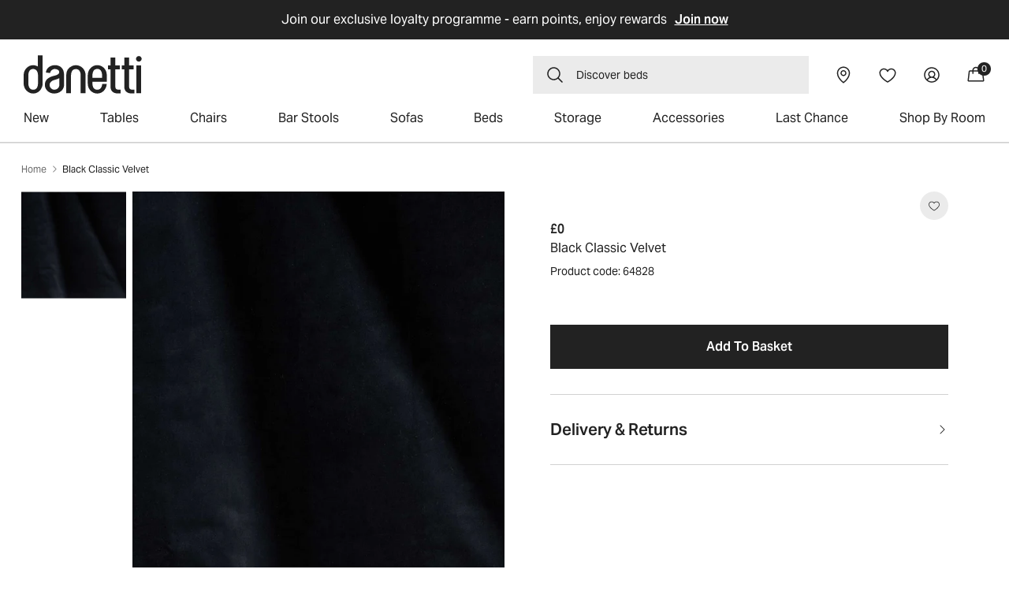

--- FILE ---
content_type: text/html; charset=utf-8
request_url: https://www.danetti.com/products/black-classic-velvet?section_id=swatch-drawer
body_size: 2453
content:
<div id="shopify-section-swatch-drawer" class="shopify-section"><div class="sec-Product-swatches-drawer">
  <link href="//www.danetti.com/cdn/shop/t/697/assets/component-swatch-drawer.css?v=121457624607545202921768316372" rel="stylesheet" type="text/css" media="all" />
<div class="drw-Drawers sec-pdp-Drawers" data-module="drawers">
      <div class="drw-Drawer" data-module-drawers-drawer="product-colours" data-module-drawers-move-me="root">
        <div class="drw-Drawer_Body" data-el="colour-drawer-tabs.swatches">
          <div class="drw-Header">
            <h2 class="title_section">Free Swatch Samples</h2>
            <button class="drw-Header_Close" data-module-drawers-close="product-colours" aria-label="close button">
              <svg width="28" height="28" viewBox="0 0 28 28" fill="none" xmlns="http://www.w3.org/2000/svg">
<path d="M22.339 21.4112C22.4035 21.4713 22.4552 21.5438 22.491 21.6243C22.5269 21.7048 22.5462 21.7917 22.5478 21.8798C22.5493 21.9679 22.5331 22.0554 22.5001 22.1371C22.4671 22.2189 22.418 22.2931 22.3556 22.3554C22.2933 22.4177 22.2191 22.4668 22.1374 22.4998C22.0557 22.5329 21.9681 22.5491 21.88 22.5475C21.7919 22.546 21.705 22.5267 21.6245 22.4908C21.544 22.4549 21.4716 22.4032 21.4115 22.3387L14.0002 14.9286L6.58898 22.3387C6.46458 22.4547 6.30004 22.5178 6.13002 22.5148C5.96001 22.5118 5.7978 22.4429 5.67756 22.3227C5.55733 22.2024 5.48845 22.0402 5.48545 21.8702C5.48245 21.7002 5.54556 21.5356 5.66148 21.4112L13.0716 14L5.66148 6.58874C5.54556 6.46433 5.48245 6.29979 5.48545 6.12978C5.48845 5.95977 5.55733 5.79755 5.67756 5.67732C5.7978 5.55708 5.96001 5.48821 6.13002 5.48521C6.30004 5.48221 6.46458 5.54532 6.58898 5.66124L14.0002 13.0714L21.4115 5.66124C21.5359 5.54532 21.7004 5.48221 21.8704 5.48521C22.0405 5.48821 22.2027 5.55708 22.3229 5.67732C22.4431 5.79755 22.512 5.95977 22.515 6.12978C22.518 6.29979 22.4549 6.46433 22.339 6.58874L14.9288 14L22.339 21.4112Z" fill="currentColor"/>
</svg>


            </button>
          </div>
          
          <div class="drw-Swatches drw-Drawer_Body-Inner"><ul class="drw-Swatches_Items list-unstyled"></ul>
            <div class="drw-Swatches_Footer">
              <div class="drw-Swatches_Error"><svg width="14" height="14" viewBox="0 0 14 14" fill="none" xmlns="http://www.w3.org/2000/svg">
    <path d="M7 0.5C5.71442 0.5 4.45772 0.881218 3.3888 1.59545C2.31988 2.30968 1.48676 3.32484 0.994786 4.51256C0.502816 5.70028 0.374095 7.00721 0.624899 8.26809C0.875703 9.52896 1.49477 10.6872 2.40381 11.5962C3.31285 12.5052 4.47104 13.1243 5.73192 13.3751C6.99279 13.6259 8.29973 13.4972 9.48744 13.0052C10.6752 12.5132 11.6903 11.6801 12.4046 10.6112C13.1188 9.54229 13.5 8.28558 13.5 7C13.4982 5.27665 12.8128 3.62441 11.5942 2.40582C10.3756 1.18722 8.72335 0.50182 7 0.5ZM7 12.5C5.91221 12.5 4.84884 12.1774 3.94437 11.5731C3.0399 10.9687 2.33495 10.1098 1.91867 9.10476C1.50238 8.09977 1.39347 6.9939 1.60568 5.927C1.8179 4.86011 2.34173 3.8801 3.11092 3.11091C3.8801 2.34172 4.86011 1.8179 5.92701 1.60568C6.9939 1.39346 8.09977 1.50238 9.10476 1.91866C10.1098 2.33494 10.9687 3.03989 11.5731 3.94436C12.1774 4.84883 12.5 5.9122 12.5 7C12.4983 8.45818 11.9184 9.85617 10.8873 10.8873C9.85617 11.9184 8.45819 12.4983 7 12.5ZM8 10C8 10.1326 7.94732 10.2598 7.85356 10.3536C7.75979 10.4473 7.63261 10.5 7.5 10.5C7.23479 10.5 6.98043 10.3946 6.7929 10.2071C6.60536 10.0196 6.5 9.76522 6.5 9.5V7C6.36739 7 6.24022 6.94732 6.14645 6.85355C6.05268 6.75979 6 6.63261 6 6.5C6 6.36739 6.05268 6.24021 6.14645 6.14645C6.24022 6.05268 6.36739 6 6.5 6C6.76522 6 7.01957 6.10536 7.20711 6.29289C7.39465 6.48043 7.5 6.73478 7.5 7V9.5C7.63261 9.5 7.75979 9.55268 7.85356 9.64645C7.94732 9.74021 8 9.86739 8 10ZM6 4.25C6 4.10166 6.04399 3.95666 6.1264 3.83332C6.20881 3.70999 6.32595 3.61386 6.46299 3.55709C6.60003 3.50032 6.75083 3.48547 6.89632 3.51441C7.04181 3.54335 7.17544 3.61478 7.28033 3.71967C7.38522 3.82456 7.45665 3.9582 7.48559 4.10368C7.51453 4.24917 7.49968 4.39997 7.44291 4.53701C7.38615 4.67406 7.29002 4.79119 7.16668 4.8736C7.04334 4.95601 6.89834 5 6.75 5C6.55109 5 6.36032 4.92098 6.21967 4.78033C6.07902 4.63968 6 4.44891 6 4.25Z" fill="#A81818"/>
</svg>    <span class="body_default emphasis">
                  Maximum of 4 swatches per order
                  <span class="body_small regular">Please remove a swatch in order to add another swatch</span>
                </span>
              </div>
              <div class="drw-Swatches_Cart">
                <span class="drw-Swatches_CartLabel title_group margin-bottom-16">
                  Your selected swatches
                </span>
                <div class="drw-Swatches_CartItems">
                    
                      <div class="drw-Swatches_CartItem">
                        <span class="drw-Swatches_CartItemIndex body_small regular">Free Swatch 1</span>
                      </div>
                    

                    
                      <div class="drw-Swatches_CartItem">
                        <span class="drw-Swatches_CartItemIndex body_small regular">Free Swatch 2</span>
                      </div>
                    

                    
                      <div class="drw-Swatches_CartItem">
                        <span class="drw-Swatches_CartItemIndex body_small regular">Free Swatch 3</span>
                      </div>
                    

                    
                      <div class="drw-Swatches_CartItem">
                        <span class="drw-Swatches_CartItemIndex body_small regular">Free Swatch 4</span>
                      </div>
                    
</div>
              </div>
              <button class="drw-Swatches_Button button button--primary"  disabled data-module-drawers-trigger="cart">
                <span>Add free swatches to basket</span><svg width="24" height="24" viewBox="0 0 24 24" fill="none" xmlns="http://www.w3.org/2000/svg" >
    <path d="M20.7806 12.5307L14.0306 19.2807C13.8899 19.4214 13.699 19.5005 13.5 19.5005C13.301 19.5005 13.1101 19.4214 12.9694 19.2807C12.8286 19.1399 12.7496 18.9491 12.7496 18.7501C12.7496 18.551 12.8286 18.3602 12.9694 18.2194L18.4397 12.7501H3.75C3.55109 12.7501 3.36032 12.671 3.21967 12.5304C3.07902 12.3897 3 12.199 3 12.0001C3 11.8011 3.07902 11.6104 3.21967 11.4697C3.36032 11.3291 3.55109 11.2501 3.75 11.2501H18.4397L12.9694 5.78068C12.8286 5.63995 12.7496 5.44907 12.7496 5.25005C12.7496 5.05103 12.8286 4.86016 12.9694 4.71943C13.1101 4.5787 13.301 4.49963 13.5 4.49963C13.699 4.49963 13.8899 4.5787 14.0306 4.71943L20.7806 11.4694C20.8504 11.5391 20.9057 11.6218 20.9434 11.7128C20.9812 11.8039 21.0006 11.9015 21.0006 12.0001C21.0006 12.0986 20.9812 12.1962 20.9434 12.2873C20.9057 12.3783 20.8504 12.461 20.7806 12.5307Z" fill="currentColor"/>
</svg>    </button>
            </div>
          
            <div class="drw-Swatches_Loader">
              <svg viewBox="0 0 44 44" xmlns="http://www.w3.org/2000/svg" stroke="#fff">
                <g fill="none" fill-rule="evenodd" stroke-width="2">
                  <circle cx="22" cy="22" r="1">
                    <animate attributeName="r" begin="0s" dur="1.8s" values="1; 20" calcMode="spline" keyTimes="0; 1" keySplines="0.165, 0.84, 0.44, 1" repeatCount="indefinite" />
                    <animate attributeName="stroke-opacity" begin="0s" dur="1.8s" values="1; 0" calcMode="spline" keyTimes="0; 1" keySplines="0.3, 0.61, 0.355, 1" repeatCount="indefinite" />
                  </circle>
                  <circle cx="22" cy="22" r="1">
                    <animate attributeName="r" begin="-0.9s" dur="1.8s" values="1; 20" calcMode="spline" keyTimes="0; 1" keySplines="0.165, 0.84, 0.44, 1" repeatCount="indefinite" />
                    <animate attributeName="stroke-opacity" begin="-0.9s" dur="1.8s" values="1; 0" calcMode="spline" keyTimes="0; 1" keySplines="0.3, 0.61, 0.355, 1" repeatCount="indefinite" />
                  </circle>
                </g>
              </svg>
            </div>
            <div class="mod-Modal mod-Modal-SwatchesOutofstock js-Product_SwatchesOutofstock" aria-expanded="false">
              <div class="mod-Modal_Modal mod-Modal_Modal-thin">
                <button class="mod-Modal_Close js-Product_SwatchesOutofstockModalClose" type="button">
                    <svg width="28" height="28" viewBox="0 0 28 28" class="" fill="none" xmlns="http://www.w3.org/2000/svg">
                        <path d="M22.1845 21.5655C22.2666 21.6476 22.3127 21.7589 22.3127 21.875C22.3127 21.9911 22.2666 22.1024 22.1845 22.1845C22.1024 22.2666 21.9911 22.3127 21.875 22.3127C21.7589 22.3127 21.6476 22.2666 21.5655 22.1845L14 14.6191L6.43453 22.1845C6.35244 22.2666 6.2411 22.3127 6.125 22.3127C6.0089 22.3127 5.89756 22.2666 5.81547 22.1845C5.73338 22.1024 5.68726 21.9911 5.68726 21.875C5.68726 21.7589 5.73337 21.6476 5.81547 21.5655L13.3809 14L5.81547 6.43453C5.73337 6.35244 5.68726 6.2411 5.68726 6.125C5.68726 6.0089 5.73337 5.89756 5.81547 5.81547C5.89756 5.73337 6.0089 5.68726 6.125 5.68726C6.2411 5.68726 6.35244 5.73337 6.43453 5.81547L14 13.3809L21.5655 5.81547C21.6061 5.77482 21.6544 5.74258 21.7075 5.72058C21.7606 5.69858 21.8175 5.68726 21.875 5.68726C21.9325 5.68726 21.9894 5.69858 22.0425 5.72058C22.0956 5.74258 22.1439 5.77482 22.1845 5.81547C22.2252 5.85612 22.2574 5.90437 22.2794 5.95748C22.3014 6.01059 22.3127 6.06751 22.3127 6.125C22.3127 6.18248 22.3014 6.23941 22.2794 6.29252C22.2574 6.34563 22.2252 6.39388 22.1845 6.43453L14.6191 14L22.1845 21.5655Z" fill="black"></path>
                    </svg>
                </button>
                <div class="mod-Modal_Inner">
                  <div class="mod-Modal_Body">
                    <div class="mod-Modal_Content">
                      <div class="mod-Modal_Text" style="margin-top: 0;"><p>Out of stock - please contact our sales team on <a href='tel:020 3588 1380'>020 3588 1380</a> or use the chat widget for assistance.</p></div>
                    </div>
                  </div>
                </div>
              </div>
            </div>
          </div>      
        </div>
      </div>
      <div class="drw-Drawers_Backdrop" data-module-drawers-close="product-colours"> </div>
    </div>
  </div></div>

--- FILE ---
content_type: text/html; charset=utf-8
request_url: https://www.danetti.com/products/black-classic-velvet?view=json
body_size: 531
content:
{
  "product_colour": null,
  "colour_items": [],
  "inventoryQuantity": -569,
  "inventory_quantity": -569,
  "available_leadtime": null,
  "available_date": null,
  "is_delisted": false,
  "product_availability":[],
  "lead_time_override": 0,
  "lead_time_override_message": null,
  "lead_time_override_short": null,
  "quantity_in_product": 1,
  "product_details": [],
  "pro_id":42597884231865
}


--- FILE ---
content_type: text/html; charset=utf-8
request_url: https://www.danetti.com/products/black-classic-velvet?view=lead-time
body_size: -396
content:
{
  "42597884231865": {
    "available": -569,
    "available_leadtime": null,
    "availability":[],
    "cart": 0
  }
}

--- FILE ---
content_type: text/css
request_url: https://www.danetti.com/cdn/shop/t/697/assets/section-main-product.css?v=57652878393286480381768464131
body_size: 7479
content:
.prd-Product_Columns{padding:0 27px}.product{margin:0}.product.grid{gap:0}.product.grid .grid__item{width:50%}.product--no-media{max-width:57rem;margin:0 auto}.product__media-wrapper{padding-left:0}.prd-DetailAccordion_Image{position:relative;cursor:pointer}.prd-DetailAccordion_Zoom{position:absolute;bottom:12px;right:12px;z-index:2;max-width:16px}.mod-Modal[data-el="feature-accordions.modal"] .mod-Modal_Content{display:block}.product__title .prd-ProductContent_Category{margin-top:16px;margin-bottom:12px}new-media-gallery .card__badge{position:absolute;top:10px;left:10px;z-index:1}.js-Product_QuantityInfo{display:flex;align-items:center;cursor:pointer;color:var(--grey-600);font-size:14px;line-height:1}.js-Product_QuantityInfo svg{width:16px;height:16px}.js-Product_QuantityInfo p{margin:0 0 0 4px;text-decoration:underline}.js-Product_QuantityInfoModal .mod-Modal_Text a{display:inline-block;text-decoration:underline}.js-Product_QuantityInfoModal .mod-Modal_Text p{margin:0;text-align:left;font-size:16px;font-style:normal;font-weight:400;line-height:22px;color:var(--grey-600)}.js-Product_QuantityInfoModal .mod-Modal_Text p span{display:block}.js-Product_QuantityInfoModalClose.button{margin-top:32px}.product_countdown_promos{display:flex;justify-content:space-between;align-items:center;border:1px solid #E0E0E0;padding:15px}.product_countdown_promos.no-countdown{justify-content:center}.product_countdown_promos .promo{padding:5px;color:#ff3850;display:inline-block;line-height:1;font-weight:700}.product_countdown_promos p span:not(.promo){margin-right:5px}.product_countdown_promos p{font-family:var(--font-family-aktivGrotesk);font-size:14px;font-weight:400;color:var(--grey-600);margin:0 10px 0 0;line-height:1.2}.product_countdown_promos .cnt-Countdown{flex:0 0 max-content}.product_countdown_promos .cnt-Countdown_TextContainer .cnt-Countdown_Text .count{font-size:10px;color:#0a1e2d7f;padding:0;text-align:center}.product_countdown_promos .cnt-Countdown_TextContainer .cnt-Countdown_Text .count:not(:first-child){padding-left:10px}.product_countdown_promos .cnt-Countdown_TextContainer .cnt-Countdown_Text .count span{color:var(--grey-600)}.prd-Top_ProductContent{display:flex;align-items:center}.prd-Top_ProductContent .prd-ProductContent_Reviews{margin-right:auto}.prd-Top_ProductContent .card__badge .badge{border:1px solid var(--grey-600);margin-right:0}.prd-Wishlist_Button{display:flex;grid-gap:8px;gap:8px;font-family:var(--font-family-aktivGrotesk);padding:0;font-size:inherit;background-color:initial;border:0;border-radius:0;align-items:center;color:var(--grey-600)}.prd-Wishlist_Button .prd-ProductContent_ActionIcon.not-filled,.prod-wishlist-text.not-filled{display:flex}.prd-Wishlist_Button .prd-ProductContent_ActionIcon.filled,.prod-wishlist-text.filled{display:none}.prd-Top_ProductContent .prd-Wishlist_Button{display:flex;justify-content:center;align-items:center;width:36px;height:36px;border-radius:100%;background-color:var(--grey-200);margin-left:8px}.prd-Wishlist_Button .prd-ProductContent_ActionIcon{width:auto;height:auto}.prd-Wishlist_Button .prd-ProductContent_ActionIcon svg{width:16px}@media screen and (min-width: 901px){.product.product--thumbnail_slider{padding-bottom:68px}.product__media-slider .flickity-page-dots{display:none}.product__column-sticky{display:block;position:sticky;top:3rem;z-index:2}new-media-gallery.product__column-sticky{display:grid;grid-template-columns:auto;column-gap:18px;padding-left:141px}new-media-gallery .card__badge{top:20px;left:20px}.GalleryThumbnail{position:absolute;left:0;top:0}.GalleryThumbnail .flickity-button:disabled{display:none}.GalleryThumbnail .flickity-button{width:33px;height:100%;top:0;border:0;background:var(--grey-600);opacity:1;border-radius:0}.GalleryThumbnail .flickity-button:after{background:url(/cdn/shop/files/arrow-bottom.svg) no-repeat center center;transform:translate(-50%,-50%) rotate(-90deg)}.GalleryThumbnail:hover .flickity-button{opacity:1}.GalleryThumbnail .flickity-button.next{right:0}.GalleryThumbnail .flickity-button.previous{left:0}.product--thumbnail .thumbnail-list{padding-right:var(--media-shadow-horizontal-offset)}.product__info-wrapper--extra-padding{padding:0 0 0 8rem}.product--right .product__info-wrapper--extra-padding{padding:0 8rem 0 0}.product--right .product__media-list{margin-bottom:2rem}.product__media-container .slider-buttons{display:none}.product--right .product__media-wrapper{order:2}.prd-DetailAccordion_Zoom{right:20px;bottom:20px;z-index:1;display:block;width:23px;height:23px}}@media screen and (max-width: 1199px){.GalleryThumbnail{display:none}new-media-gallery.product__column-sticky{padding-left:0;grid-template-columns:1fr}}@media screen and (max-width: 900px){.product.grid .grid__item{width:100%}.product .product__media-slider button.flickity-button{display:none}.product .flickity-page-dots .dot{width:8px;height:8px;margin:0 4px;opacity:1;background-color:var(--grey-400)}.product .flickity-page-dots .dot.is-selected{background-color:var(--grey-100)}.product--thumbnail_slider .product__media-list{margin-bottom:0}.product--thumbnail_slider .flickity-page-dots{top:94%;bottom:unset}.prd-Product_Columns{padding:0}.product__info-wrapper.grid__item{padding-top:24px;padding-left:15px;padding-right:15px}.quantity_selector-buy_buttons .buy-buttons{flex:none}.product__title .prd-ProductContent_Category{font-size:35px;line-height:42px}.product__info-wrapper .price{font-size:16px;line-height:24px;margin-top:4px}.prod-border{display:none}.prd-Product_Columns{padding-bottom:40px}}.shopify-payment-button__button{font-family:inherit;min-height:4.6rem}.shopify-payment-button__button [role=button].focused{outline:.2rem solid rgba(var(--color-foreground),.5)!important;outline-offset:.3rem;box-shadow:0 0 0 .1rem rgba(var(--color-button),var(--alpha-button-border)),0 0 0 .3rem rgb(var(--color-background)),0 0 .5rem .4rem rgba(var(--color-foreground),.3)!important}.shopify-payment-button__button [role=button]:focus:not(:focus-visible){outline:0;box-shadow:none!important}.shopify-payment-button__button [role=button]:focus-visible{outline:.2rem solid rgba(var(--color-foreground),.5)!important;box-shadow:0 0 0 .1rem rgba(var(--color-button),var(--alpha-button-border)),0 0 0 .3rem rgb(var(--color-background)),0 0 .5rem .4rem rgba(var(--color-foreground),.3)!important}.shopify-payment-button__button--unbranded{background-color:rgba(var(--color-button),var(--alpha-button-background));color:rgb(var(--color-button-text));font-size:1.4rem;line-height:calc(1 + .2 / var(--font-body-scale));letter-spacing:.07rem}.shopify-payment-button__button--unbranded::selection{background-color:rgba(var(--color-button-text),.3)}.shopify-payment-button__button--unbranded:hover,.shopify-payment-button__button--unbranded:hover:not([disabled]){background-color:rgba(var(--color-button),var(--alpha-button-background))}.shopify-payment-button__more-options{margin:1.6rem 0 1rem;font-size:1.2rem;line-height:calc(1 + .5 / var(--font-body-scale));letter-spacing:.05rem;text-decoration:underline;text-underline-offset:.3rem}.shopify-payment-button__button+.shopify-payment-button__button--hidden{display:none}.product-form{display:block}.product-form__error-message-wrapper:not([hidden]){display:flex;align-items:flex-start;font-size:1.3rem;line-height:1.4;letter-spacing:.04rem;margin-bottom:1.5rem}.product-form__error-message-wrapper svg{flex-shrink:0;width:1.5rem;height:1.5rem;margin-right:.7rem;margin-top:.25rem}.product-form__input{flex:0 0 100%;padding:0;margin:0 0 1.2rem;max-width:44rem;min-width:fit-content;border:none}.product-form__input .form__label{padding-left:0}.product-form__input .select{max-width:100%}.product-form__submit[aria-disabled=true]+.shopify-payment-button .shopify-payment-button__button[disabled],.product-form__submit[disabled]+.shopify-payment-button .shopify-payment-button__button[disabled]{cursor:not-allowed;opacity:.5}@media screen and (forced-colors: active){.product-form__submit[aria-disabled=true]{color:Window}}.shopify-payment-button__more-options{color:rgb(var(--color-foreground))}.shopify-payment-button__button{font-size:1.5rem;letter-spacing:.1rem}.product__info-container iframe{max-width:100%}.product__text{margin-bottom:0}a.product__text{display:block;text-decoration:none;color:rgba(var(--color-foreground),.75)}.product__text.caption-with-letter-spacing{text-transform:uppercase}.product__title_and_price{display:flex;align-items:center;width:100%}.product__title_and_price .prd-ProductContent_Category{margin-right:auto}.product__title>*{margin:0}.product__title>a{display:none}.product__title+.product__text.caption-with-letter-spacing{margin-top:-1.5rem}.product__text.caption-with-letter-spacing+.product__title{margin-top:0}.product__accordion .accordion__content{padding:0 1rem}.product__info-wrapper .price{font-size:16px;line-height:24px;margin:0}.product__info-wrapper .price__container{flex-direction:column;text-align:right}.product__info-wrapper .prd-Price_each_item{padding:0;margin:0}.product__info-wrapper .prd-Price_each_item:before{display:none}.product__info-container .price--on-sale .price-item--regular{font-size:16px}.product__title .view_all_category{display:block;margin-top:16px}.product__sku{font-size:14px;line-height:22px;margin:6px 0 0}.product .price dl{margin-top:.5rem;margin-bottom:.5rem}.product .price--sold-out .price__badge-sale{display:none}.product__title .prd-ProductContent_Category{margin-top:8px;margin-bottom:12px}.prd-ProductContent_ActionIcon{align-items:center;width:22px;height:22px;margin-right:0}.prod-wishlist-text{text-decoration:underline;text-underline-offset:2px}.swym-added .filled{display:flex!important}body .okeReviews.okeReviews--theme .okeReviews-reviewsSummary{margin-bottom:0;cursor:pointer}.okeReviews .okeReviews-reviewsSummary-ratingCount{font-size:13px;line-height:18px;font-family:var(--font-family-aktivGrotesk);color:var(--grey-600)}.prd-ProductContent_ActionIcon svg.icon-wishlist{height:auto}.quantity_selector-buy_buttons{display:flex;flex-wrap:wrap;margin-top:17px;gap:8px}.quantity_selector-buy_buttons .product-form__input{flex:inherit;margin-bottom:0}.quantity_selector-buy_buttons .buy-buttons{flex:1 1 auto}.product-form__buttons .swym-button-bar{display:none}.prd-ProductOffers_InfoItems{margin-top:5px}.prd-ProductOffers_InfoItem{font-size:12px;line-height:20px;align-items:center;justify-content:flex-start;display:flex;padding-top:8px;font-family:var(--font-family-aktivGrotesk);font-weight:400;color:var(--grey-600)}.prd-ProductOffers_Finance{grid-gap:10px;min-height:29px}.prd-ProductOffers_InfoItemHighlight{width:51px;height:21px}.prd-ProductOffers_FinanceContent{font-family:var(--font-family-aktivGrotesk);font-size:14px;font-weight:400;letter-spacing:0}.prd-ProductOffers_FinanceLink{padding-left:5px;text-decoration:underline}.prd-ProductOffers_InfoItemHighlight svg path{transform:scale(.15)}.prod-border{border-top:1px solid var(--grey-600);opacity:.2;margin-top:40px;margin-bottom:40px}.prd-ProductOffers_Klarna{justify-content:flex-start;margin-top:0;margin-bottom:0;min-height:33px}.prd-ProductOffers_Klarna ::part(osm-container){padding-left:0;text-align:left;border:unset}.prd-ProductOffers_Klarna ::part(osm-message){align-items:center;grid-gap:5px;display:flex;font-weight:400;letter-spacing:0}.prd-ProductOffers_Klarna ::part(osm-cta),.prd-ProductOffers_Klarna ::part(osm-message){font-family:var(--font-family-aktivGrotesk);font-size:14px;color:var(--grey-600)}.prd-ProductOffers_Klarna ::part(osm-logo){order:-1;margin-right:10px}.prd-ProductOffers_Klarna ::part(osm-legal){display:none}.prd-ProductOffers_Delivery{align-items:center;justify-content:space-between;grid-gap:9px;display:flex;margin-top:8px;margin-bottom:16px;padding:0}.crt-Product_DeliveryInfoContainer{font-weight:400;font-size:14px}.crt-Product_Delivery,.crt-Product_DeliveryInfoContainer{line-height:20px;font-family:var(--font-family-aktivGrotesk);color:var(--grey-600)}.prd-Product_Loader{position:absolute;top:100%;left:0;z-index:2;width:100%;height:3px;background:var(--grey-600);transform:scaleX(0);transform-origin:0 50%}.prd-Product_Loader-start{transform:scaleX(1);transition:transform 5s cubic-bezier(.14,.97,.23,.98)}.crt-Product_StockInfo{display:inline-block;color:var(--grey-600);font-family:var(--font-family-aktivGrotesk);font-size:14px;line-height:1.5;text-underline-offset:3px;margin:0}.crt-Product_StockInfo b{display:block}button.crt-Product_StockInfo{text-decoration:underline;display:block;padding-bottom:16px}button.crt-Product_StockInfo svg{margin-bottom:-3px}.frm-Form_Fields{flex-wrap:wrap;justify-content:space-between;display:flex}.prd-BackInStock_Fields{justify-content:stretch}.frm-Form_Field{width:100%;margin-top:10px}.prd-BackInStock_Field{flex:0 1 auto;width:auto;margin-top:0}.prd-BackInStock_Field:first-child{flex:1 1}.frm-Form_Input{width:100%;height:46px;padding:10px 15px;font-weight:400;-webkit-appearance:none;-moz-appearance:none;appearance:none;background-color:#fff;border:1px solid var(--grey-300);color:var(--grey-600);outline:0}input.prd-BackInStock_Input::placeholder{color:var(--grey-600)}.prd-BackInStock_Input{background:#fff}input.frm-Form_Input.prd-BackInStock_Input{font-size:16px;letter-spacing:0;height:48px}.prd-BackInStock_Message{padding:10px 0;font-family:var(--font-family-aktivGrotesk);font-size:12px;font-weight:500;text-align:center;border:1px solid #eee;color:var(--grey-600)}.prd-BackInStock_Message-success{color:#08b77d}.prd-BackInStock_Message-error{color:#f7335e}.prd-ProductOffers_NotifyMe{margin-bottom:10px}.prd-ProductOffers_Footer+.prd-ProductOffers_NotifyMe{margin-top:16px}.prd-ProductOffers_OutOfStock{margin-top:16px}.prd-ProductOffers_NotifyMeIcon{display:inline-block;width:22px;margin-right:6px;vertical-align:middle}.prd-FixedBar{position:fixed;right:0;bottom:0;left:0;z-index:5;padding:20px 12px;background-color:#fff;border-top:1px solid #e0e0e0;opacity:0;visibility:hidden;transform:translateY(100%);transition:transform .4s ease,opacity .3s ease,visibility .3s ease}.prd-FixedBar-visible{opacity:1;visibility:visible;transform:none}.prd-FixedBar_Inner .prd-ProductContent_Reviews{display:flex;justify-content:space-between;padding-bottom:2px;align-items:flex-start}.prd-FixedBar_InfoItemValue{font-size:14px;font-weight:500;line-height:18px;color:var(--grey-600);text-align:left}.prd-FixedBar_InfoItemValue .price{line-height:1.3;text-align:right}.prd-FixedBar_InfoItemValue .prd-Price_ItemValue{font-size:16px}.prd-FixedBar_Info{flex:1;flex-wrap:wrap;justify-content:space-between;display:flex}.prd-FixedBar_InfoItem{align-items:center;display:flex;justify-content:space-between;flex:1 1;grid-gap:32px;gap:32px}.prd-FixedBar .prd-ProductContent_Title{font-size:16px;margin:0;font-weight:400;font-family:var(--font-family-aktivGrotesk);line-height:24px}.prd-FixedBar_FormContainer{margin-top:10px;margin-bottom:0}.prd-FixedBar .prd-ProductOffers_Footer{display:flex;width:100%;flex:1;gap:13px}.prd-ProductOffers_Footer .prd-ProductOffers_Button{padding-left:5px;padding-right:5px}.prd-ProductOffers_Footer button{width:50%}.prd-FixedBar_FormContainer .view-options{font-size:16px;font-style:normal;font-weight:700;line-height:1.5;letter-spacing:0;text-transform:none;border:2px solid var(--grey-600);background:#0a1e2d00;color:#0a1e2e;height:56px;width:50%;padding:8px 2px 9px}.prd-FixedBar_FormContainer .js-AddToCart_Submit svg{margin-bottom:-2px}.prd-FixedBar .price .price__container{display:block}.prd-FixedBar .price__regular .price-item--regular,.prd-FixedBar .price-item.price-item--sale,.prd-FixedBar .price-item--regular .js-Product_PriceCompare{font-size:16px;line-height:24px}.prd-FixedBar_InfoItemValue .prd-Price_ItemValue{font-weight:400;font-size:12px;line-height:18px;letter-spacing:0;margin-top:4px;display:block}.prd-FixedBar .prd-title-fixed-bar{width:58%}.prd-FixedBar .prd-FixedBar_InfoItemValue{width:42%}.prd-FixedBar .oke-is-clickable{margin-bottom:10px}.prd-FixedBar .price--on-sale .price-item--regular{font-weight:400;font-size:16px;line-height:24px;letter-spacing:0}.prd-ProductOffers_Footer-sold_out button{width:100%}.prd-urgency_message.left{margin-left:0}@media screen and (max-width: 900px){.prd-urgency_message.left{margin:0}}@media screen and (min-width: 901px){.product__info-container{max-width:600px;margin:0 auto;width:calc((5 / 6)* 100%)}.product__info-container .price--on-sale .price-item--regular{font-size:1.6rem}.product__info-container>*:first-child{margin-top:0}.js-Product_FixedBar{display:none}}.product__description-title{font-weight:600}.product--no-media .product__title,.product--no-media .product__text,.product--no-media .product__tax,.product--no-media .product__sku,.product--no-media shopify-payment-terms{text-align:center}.product--no-media .product__media-wrapper,.product--no-media .product__info-wrapper{padding:0}.product__tax{margin-top:-1.4rem}.product--no-media .share-button{max-width:100%}.product--no-media .product-form__quantity,.product--no-media .share-button,.product--no-media .product__view-details,.product--no-media .product__pickup-availabilities,.product--no-media .product-form{display:flex;align-items:center;justify-content:center;text-align:center}.product--no-media .product-form{flex-direction:column}.product--no-media .product-form>.form{max-width:30rem;width:100%}.product--no-media .product-form__quantity{flex-direction:column;max-width:100%}.product-form__quantity .form__label{margin-bottom:.6rem}.price-per-item__label.form__label{margin-bottom:0rem}.product-form__quantity-top .form__label{margin-bottom:1.2rem}.product--no-media .product__info-container>modal-opener{display:block;text-align:center}.product--no-media .product-popup-modal__button{padding-right:0}.product--no-media .price{text-align:center}.product__media-list video{border-radius:calc(var(--media-radius) - var(--media-border-width))}@media screen and (max-width: 900px){.slider.product__media-list::-webkit-scrollbar{height:.2rem;width:.2rem}.product__media-list::-webkit-scrollbar-thumb{background-color:rgb(var(--color-foreground))}.product__media-list::-webkit-scrollbar-track{background-color:rgba(var(--color-foreground),.2)}.product__media-list .product__media-item{width:calc(100% - 3rem - var(--grid-mobile-horizontal-spacing))}.product--mobile-columns .product__media-item{width:calc(50% - 1.5rem - var(--grid-mobile-horizontal-spacing))}}@media screen and (min-width: 750px){.product--thumbnail .product__media-list,.product--thumbnail_slider .product__media-list{padding-bottom:calc(var(--media-shadow-vertical-offset) * var(--media-shadow-visible))}.product__media-list{padding-right:calc(var(--media-shadow-horizontal-offset) * var(--media-shadow-visible))}.product-media-modal__content>.product__media-item--variant.product__media-item--variant{display:none}.product-media-modal__content>.product__media-item--variant:first-child{display:block}}@media screen and (min-width: 750px) and (max-width: 989px){.product__media-list .product__media-item:first-child{padding-left:0}.product--thumbnail_slider .product__media-list{margin-left:0}.product__media-list .product__media-item{width:100%}}.product__media-icon .icon{width:1.2rem;height:1.4rem}.product__media-icon,.thumbnail__badge{background-color:rgb(var(--color-background));border-radius:50%;border:.1rem solid rgba(var(--color-foreground),.1);color:rgb(var(--color-foreground));display:flex;align-items:center;justify-content:center;height:3rem;width:3rem;position:absolute;left:1.2rem;top:1.2rem;z-index:1;transition:color var(--duration-short) ease,opacity var(--duration-short) ease}.product__media-video .product__media-icon{opacity:1}.product__modal-opener--image .product__media-toggle:hover{cursor:zoom-in}@media screen and (min-width: 750px){.grid__item.product__media-item--full{width:100%}.product--columns .product__media-item:not(.product__media-item--single):not(:only-child){max-width:calc(50% - var(--grid-desktop-horizontal-spacing) / 2)}.product--large.product--columns .product__media-item--full .deferred-media__poster-button{height:5rem;width:5rem}.product--medium.product--columns .product__media-item--full .deferred-media__poster-button{height:4.2rem;width:4.2rem}.product--medium.product--columns .product__media-item--full .deferred-media__poster-button .icon{width:1.8rem;height:1.8rem}.product--small.product--columns .product__media-item--full .deferred-media__poster-button{height:3.6rem;width:3.6rem}.product--small.product--columns .product__media-item--full .deferred-media__poster-button .icon{width:1.6rem;height:1.6rem}}@media screen and (min-width: 990px){.product--stacked .product__media-item{max-width:calc(50% - var(--grid-desktop-horizontal-spacing) / 2)}.product:not(.product--columns) .product__media-list .product__media-item:first-child,.product:not(.product--columns) .product__media-list .product__media-item--full{width:100%;max-width:100%}}.product__media-slider{display:flex;flex-wrap:nowrap}.product__media-slider:not(.flickity-enabled){overflow-x:auto}.product__media-slider::-webkit-scrollbar{display:none}.product__media-slider .product__media-item{width:100%;max-width:100%;min-width:100%}.product__media-slider .product-media-container .media{padding-top:100%}.product__media-slider button.flickity-button{top:auto;bottom:22px;right:22px;left:auto;opacity:1;display:block;border:0;width:36px;height:36px}.product__media-slider button.flickity-button:before,.product__media-slider button.flickity-button:after,.complementary-products .flickity-prev-next-button:before,.complementary-products .flickity-prev-next-button:after{width:16px;height:16px;background-size:16px;background-image:url(/cdn/shop/files/product-caret-right.svg)}.product__media-slider .flickity-prev-next-button.previous{right:66px}.product__media-slider .product__media-icon{opacity:1;left:auto;right:20px;top:20px;background:transparent;border:none;width:23px;height:23px}.product__media-slider .product__media-icon-bottom{top:auto;bottom:20px}.product__media-slider .product__media-icon svg{fill:var(--grey-600);width:100%;height:100%}.product--thumbnail_slider .thumbnail-slider{display:flex;transform:rotate(90deg) translateY(-100%);transform-origin:left top;height:133px}@media screen and (min-width: 1440px){.product--thumbnail_slider .thumbnail-slider{height:133px;overflow:visible}.product--thumbnail_slider .thumbnail-list__item{width:167px;height:133px;flex-shrink:0}.product--thumbnail_slider .thumbnail-list__item img{width:135px;height:auto;transform:rotate(-90deg);transform-origin:center 67px}.product--thumbnail_slider .flickity-viewport{width:100%;height:133px;overflow:hidden}.product--thumbnail_slider .flickity-slider{display:flex;align-items:flex-start}}.product--thumbnail_slider .thumbnail-list__item{position:relative;line-height:0;width:167px;display:block;height:133px;margin-right:8px}.product--thumbnail_slider .thumbnail-list__item img{width:135px;height:auto;transform:rotate(-90deg);transform-origin:center 67px}.product__media-item>*{display:block;position:relative}.product__media-list .flickity-slider{display:flex}.product__media-item.product__media-item--full,.product-media-container.media-type-video{height:100%}.product-media-container.media-type-video video{height:100%;width:100%}.product-media-container.media-type-video .product__modal-opener{display:none}.product__media-toggle{display:flex;border:none;background-color:transparent;color:currentColor;padding:0}.product__media-toggle:after{content:"";cursor:pointer;display:block;margin:0;padding:0;position:absolute;top:calc(var(--border-width) * -1);right:calc(var(--border-width) * -1);bottom:calc(var(--border-width) * -1);left:calc(var(--border-width) * -1);z-index:2}.product__media-toggle:focus-visible{outline:0;box-shadow:none}@media (forced-colors: active){.product__media-toggle:focus-visible,.product__media-toggle:focus-visible:after{outline:transparent solid 1px;outline-offset:2px}}.product__media-toggle.focused{outline:0;box-shadow:none}.product__media-toggle:focus-visible:after{box-shadow:0 0 0 .3rem rgb(var(--color-background)),0 0 0 .5rem rgba(var(--color-foreground),.5);border-radius:var(--media-radius)}.product__media-toggle.focused:after{box-shadow:0 0 0 .3rem rgb(var(--color-background)),0 0 0 .5rem rgba(var(--color-foreground),.5);border-radius:var(--media-radius)}.product-media-modal{background-color:#00000080;height:100%;position:fixed;top:0;left:0;width:100%;visibility:hidden;opacity:0;z-index:-1;padding:20px 30px}.product-media-modal[open]{visibility:visible;opacity:1;z-index:101}.product-media-modal__dialog{display:flex;align-items:center;height:calc(100vh - 40px)}.product-media-modal__content{max-height:calc(100vh - 40px);width:100%;overflow:auto}.product-media-modal__content>*:not(.active),.product__media-list .deferred-media{display:none}@media screen and (min-width: 750px){.product-media-modal__content>*:not(.active){display:block}.product__modal-opener:not(.product__modal-opener--image){display:none}.product__media-list .deferred-media{display:block}}@media screen and (max-width: 749px){.product--thumbnail .is-active .product__modal-opener:not(.product__modal-opener--image),.product--thumbnail_slider .is-active .product__modal-opener:not(.product__modal-opener--image){display:none}.product--thumbnail .is-active .deferred-media,.product--thumbnail_slider .is-active .deferred-media{display:block;width:100%}.product__title_and_price{display:block;margin-bottom:6px}.product__title .prd-ProductContent_Category{margin-bottom:8px}.product__info-wrapper .price__container{text-align:left}}.product-media-modal__content>*{display:block;height:auto;margin:auto}.product-media-modal__content .media{background:none}.product-media-modal__model{width:100%}.product-media-modal__toggle{color:rgba(var(--color-foreground),.55);display:flex;align-items:center;justify-content:center;cursor:pointer;right:50px;padding:4px;position:fixed;z-index:2;top:40px;width:25px;height:25px}.product-media-modal__content .deferred-media{width:100%}@media screen and (min-width: 750px){.product-media-modal__content>*{width:100%}}.product-media-modal__toggle:hover{color:rgba(var(--color-foreground),.75)}.product-media-modal__toggle .icon{height:100%;width:100%}.product-popup-modal{box-sizing:border-box;opacity:0;position:fixed;visibility:hidden;z-index:-1;margin:0 auto;top:0;left:0;overflow:auto;width:100%;background:rgba(var(--color-foreground),.2);height:100%}.product-popup-modal[open]{opacity:1;visibility:visible;z-index:101}.product-popup-modal__content{border-radius:var(--popup-corner-radius);background-color:rgb(var(--color-background));overflow:auto;height:80%;margin:0 auto;left:50%;transform:translate(-50%);margin-top:5rem;width:92%;position:absolute;top:0;padding:0 1.5rem 0 3rem;border-color:rgba(var(--color-foreground),var(--popup-border-opacity));border-style:solid;border-width:var(--popup-border-width);box-shadow:var(--popup-shadow-horizontal-offset) var(--popup-shadow-vertical-offset) var(--popup-shadow-blur-radius) rgba(var(--color-shadow),var(--popup-shadow-opacity))}.product-popup-modal__content.focused{box-shadow:0 0 0 .3rem rgb(var(--color-background)),0 0 .5rem .4rem rgba(var(--color-foreground),.3),var(--popup-shadow-horizontal-offset) var(--popup-shadow-vertical-offset) var(--popup-shadow-blur-radius) rgba(var(--color-shadow),var(--popup-shadow-opacity))}.product-popup-modal__content:focus-visible{box-shadow:0 0 0 .3rem rgb(var(--color-background)),0 0 .5rem .4rem rgba(var(--color-foreground),.3),var(--popup-shadow-horizontal-offset) var(--popup-shadow-vertical-offset) var(--popup-shadow-blur-radius) rgba(var(--color-shadow),var(--popup-shadow-opacity))}@media screen and (min-width: 750px){.product-popup-modal__content{padding-right:1.5rem;margin-top:10rem;width:70%;padding:0 3rem}.product-media-modal__dialog .global-media-settings--no-shadow{overflow:visible!important}}.product-popup-modal__content img{max-width:100%}@media screen and (max-width: 749px){.product-popup-modal__content table{display:block;max-width:fit-content;overflow-x:auto;white-space:nowrap;margin:0}.product-media-modal__dialog .global-media-settings,.product-media-modal__dialog .global-media-settings video,.product-media-modal__dialog .global-media-settings model-viewer,.product-media-modal__dialog .global-media-settings iframe,.product-media-modal__dialog .global-media-settings img{border:none;border-radius:0}}.product-popup-modal__opener{display:inline-block}.product-popup-modal__button{font-size:1.6rem;padding-right:1.3rem;padding-left:0;min-height:4.4rem;text-underline-offset:.3rem;text-decoration-thickness:.1rem;transition:text-decoration-thickness var(--duration-short) ease}.product-popup-modal__button:hover{text-decoration-thickness:.2rem}.product-popup-modal__content-info{padding-right:4.4rem}.product-popup-modal__content-info>*{height:auto;margin:0 auto;max-width:100%;width:100%}@media screen and (max-width: 749px){.product-popup-modal__content-info>*{max-height:100%}}.product-popup-modal__toggle{background-color:rgb(var(--color-background));border:.1rem solid rgba(var(--color-foreground),.1);border-radius:50%;color:rgba(var(--color-foreground),.55);display:flex;align-items:center;justify-content:center;cursor:pointer;position:sticky;padding:1.2rem;z-index:2;top:1.5rem;width:4rem;margin:0 0 0 auto}.product-popup-modal__toggle:hover{color:rgba(var(--color-foreground),.75)}.product-popup-modal__toggle .icon{height:auto;margin:0;width:2.2rem}.product__media-list .media>*{overflow:hidden}.thumbnail-list{flex-wrap:wrap;grid-gap:12px}.slider--mobile.thumbnail-list:after{content:none}@media screen and (min-width: 750px){.product--stacked .thumbnail-list{display:none}.thumbnail-list{display:grid;grid-template-columns:repeat(4,1fr)}}.thumbnail-list_item--variant:not(:first-child){display:none}@media screen and (min-width: 990px){.thumbnail-list{grid-template-columns:repeat(4,1fr)}.product--medium .thumbnail-list{grid-template-columns:repeat(5,1fr)}.product--large .thumbnail-list{grid-template-columns:repeat(6,1fr)}.product--large .thumbnail-list:not(.flickity-enabled){opacity:0;visibility:hidden}}@media screen and (max-width: 749px){.product__media-item{display:flex;align-items:center}.product__modal-opener{width:100%}.thumbnail-slider{display:flex;align-items:center}.thumbnail-slider .thumbnail-list.slider{display:flex;padding:.5rem;flex:1;scroll-padding-left:.5rem}.thumbnail-list__item.slider__slide{width:calc(33% - .6rem)}}@media screen and (min-width: 750px){.thumbnail-slider .thumbnail-list.slider--tablet-up{display:flex;padding:.5rem;flex:1;scroll-padding-left:.5rem}.product__media-wrapper .slider-mobile-gutter .slider-button{display:none}.thumbnail-list.slider--tablet-up .thumbnail-list__item.slider__slide{width:calc(25% - .8rem)}.product--thumbnail_slider .slider-mobile-gutter .slider-button{display:flex}}@media screen and (min-width: 901px){.product--small .thumbnail-list.slider--tablet-up .thumbnail-list__item.slider__slide{width:calc(25% - .8rem)}.thumbnail-list.slider--tablet-up .thumbnail-list__item.slider__slide{width:calc(20% - .8rem)}}.thumbnail{position:absolute;top:0;left:0;display:block;height:100%;width:100%;padding:0;color:rgb(var(--color-foreground));cursor:pointer;background-color:transparent}.thumbnail:hover{opacity:.7}.thumbnail.global-media-settings img{border-radius:0}.thumbnail[aria-current]{box-shadow:0 0 0 .1rem rgb(var(--color-foreground));border-color:rgb(var(--color-foreground))}.image-magnify-full-size{cursor:zoom-out;z-index:1;margin:0;border-radius:calc(var(--media-radius) - var(--media-border-width))}.image-magnify-hover{cursor:zoom-in}.product__modal-opener--image .product__media-zoom-none,.product__media-icon--none{display:none}.product__modal-opener>.loading__spinner{top:50%;left:50%;transform:translate(-50%,-50%);position:absolute;display:flex;align-items:center;height:48px;width:48px}.product__modal-opener .path{stroke:rgb(var(--color-button));opacity:.75}@media (hover: hover){.product__media-zoom-hover,.product__media-icon--hover{display:none}}@media screen and (max-width: 749px){.product__media-zoom-hover,.product__media-icon--hover{display:flex}}.js .product__media{overflow:hidden!important}.thumbnail[aria-current]:focus-visible{box-shadow:0 0 0 .3rem rgb(var(--color-background)),0 0 0 .5rem rgba(var(--color-foreground),.5)}.thumbnail[aria-current]:focus,.thumbnail.focused{outline:0;box-shadow:0 0 0 .3rem rgb(var(--color-background)),0 0 0 .5rem rgba(var(--color-foreground),.5)}@media (forced-colors: active){.thumbnail[aria-current]:focus,.thumbnail.focused{outline:transparent solid 1px}}.thumbnail[aria-current]:focus:not(:focus-visible){outline:0;box-shadow:0 0 0 .1rem rgb(var(--color-foreground))}.thumbnail img{object-fit:cover;width:100%;height:100%;pointer-events:none}.thumbnail__badge .icon{width:1rem;height:1rem}.thumbnail__badge .icon-3d-model{width:1.2rem;height:1.2rem}.thumbnail__badge{color:rgb(var(--color-foreground),.6);height:2rem;width:2rem;left:auto;right:calc(.4rem + var(--media-border-width));top:calc(.4rem + var(--media-border-width))}.prd-ProductMediaModal_SideItemVideoPlay{position:absolute;top:50%;left:50%;z-index:2;width:40px;height:40px;margin:-20px;padding:10px;background:#fff;border-radius:50%;box-shadow:0 0 5px #0003}.thumbnail-list__item .prd-ProductMediaModal_SideItemVideoPlay.thumbnail__badge{transform:rotate(-90deg)}.prd-ProductMediaModal_SideItemVideoPlay svg{display:block;width:100%;height:100%}@media screen and (min-width: 750px){.product:not(.product--small) .thumbnail__badge:not(.prd-ProductMediaModal_SideItemVideoPlay){height:3rem;width:3rem}.product:not(.product--small) .thumbnail__badge:not(.prd-ProductMediaModal_SideItemVideoPlay) .icon{width:1.2rem;height:1.2rem}.product:not(.product--small) .thumbnail__badge:not(.prd-ProductMediaModal_SideItemVideoPlay) .icon-3d-model{width:1.4rem;height:1.4rem}}.flickity-viewport{width:100%}.product:not(.featured-product) .product__view-details{display:none}.product__view-details{display:block;text-decoration:none}.product__view-details:hover{text-decoration:underline;text-underline-offset:.3rem}.product__view-details .icon{width:1.2rem;margin-left:1.2rem;flex-shrink:0}.product__inventory{display:flex;align-items:center;gap:.5rem}.product--no-media .product__inventory{justify-content:center}.product__inventory.visibility-hidden:empty{display:block}.product__inventory.visibility-hidden:empty:after{content:"#"}.icon-with-text{--icon-size: calc(var(--font-heading-scale) * 3rem);--icon-spacing: calc(var(--font-heading-scale) * 1rem)}.icon-with-text--horizontal{display:flex;justify-content:center;column-gap:3rem;flex-direction:row}.icon-with-text--vertical{--icon-size: calc(var(--font-heading-scale) * 2rem)}.icon-with-text .icon{fill:rgb(var(--color-foreground));height:var(--icon-size);width:var(--icon-size)}.icon-with-text--horizontal .icon,.icon-with-text--horizontal img{margin-bottom:var(--icon-spacing)}.icon-with-text--vertical .icon{min-height:var(--icon-size);min-width:var(--icon-size);margin-right:var(--icon-spacing)}.icon-with-text img{height:var(--icon-size);width:var(--icon-size);object-fit:contain}.icon-with-text--vertical img{margin-right:var(--icon-spacing)}.icon-with-text--horizontal .h4{padding-top:calc(var(--icon-size) + var(--icon-spacing));text-align:center}.icon-with-text--horizontal svg+.h4,.icon-with-text--horizontal img+.h4,.icon-with-text--horizontal.icon-with-text--text-only .h4{padding-top:0}.icon-with-text__item{display:flex;align-items:center}.icon-with-text--horizontal .icon-with-text__item{flex-direction:column;width:33%}.icon-with-text--vertical .icon-with-text__item{margin-bottom:var(--icon-size)}.product__sku.visibility-hidden:after{content:"#"}.product-media-container{--aspect-ratio: var(--preview-ratio);--ratio-percent: calc(1 / var(--aspect-ratio) * 100%);position:relative;width:100%}.product-media-container.constrain-height{--viewport-offset: 400px;--constrained-min-height: 300px;--constrained-height: max(var(--constrained-min-height), calc(100vh - var(--viewport-offset)));margin-right:auto;margin-left:auto}.product-media-container.constrain-height.media-fit-contain{--contained-width: calc(var(--constrained-height) * var(--aspect-ratio));width:100%}.product-media-container .media{padding-top:var(--ratio-percent)}.product-media-container.constrain-height .media{padding-top:125%;aspect-ratio:4 / 5}.product-form__submit span{display:flex;align-items:center;justify-content:center}@media screen and (max-width: 749px){.product-media-container.media-fit-cover{display:flex;align-self:stretch}.product-media-container.media-fit-cover .media{position:initial}.product-form__buttons button{padding:8px 10px 9px}}@media screen and (min-width: 750px){.product-media-container{max-width:100%}.product-media-container:not(.media-type-image){--aspect-ratio: var(--ratio)}.product-media-container.constrain-height{--viewport-offset: 170px;--constrained-min-height: 500px}.product-media-container.media-fit-cover,.product-media-container.media-fit-cover .product__modal-opener,.product-media-container.media-fit-cover .media{height:100%}.product-media-container.media-fit-cover .deferred-media__poster img{object-fit:cover;width:100%}}.product-media-container .product__modal-opener{display:block;position:relative}@media screen and (min-width: 750px){.product-media-container .product__modal-opener:not(.product__modal-opener--image){display:none}}.recipient-form{--recipient-checkbox-margin-top: .64rem;display:block;position:relative;max-width:44rem;margin-bottom:2.5rem}.recipient-form-field-label{margin:.6rem 0}.recipient-form-field-label--space-between{display:flex;justify-content:space-between}.recipient-checkbox{flex-grow:1;font-size:1.6rem;display:flex;word-break:break-word;align-items:flex-start;max-width:inherit;position:relative;cursor:pointer}.recipient-form>input[type=checkbox]{position:absolute;width:1.6rem;height:1.6rem;margin:var(--recipient-checkbox-margin-top) 0;top:0;left:0;z-index:-1;appearance:none;-webkit-appearance:none}.recipient-fields__field{margin:0 0 2rem}.recipient-fields .field__label{white-space:nowrap;text-overflow:ellipsis;max-width:calc(100% - 3.5rem);overflow:hidden}.recipient-checkbox>svg{margin-top:var(--recipient-checkbox-margin-top);margin-right:1.2rem;flex-shrink:0}.recipient-form .icon-checkmark{visibility:hidden;position:absolute;left:.28rem;z-index:5;top:.4rem}.recipient-form>input[type=checkbox]:checked+label .icon-checkmark{visibility:visible}.js .recipient-fields{display:none}.recipient-fields hr{margin:1.6rem auto}.recipient-form>input[type=checkbox]:checked~.recipient-fields{display:block;animation:animateMenuOpen var(--duration-default) ease}.recipient-form>input[type=checkbox]:not(:checked,:disabled)~.recipient-fields,.recipient-email-label{display:none}.js .recipient-email-label.required{display:inline}.recipient-form ul{line-height:calc(1 + .6 / var(--font-body-scale));padding-left:4.4rem;text-align:left}.recipient-form ul a{display:inline}.recipient-form .error-message:first-letter{text-transform:capitalize}@media screen and (forced-colors: active){.recipient-fields>hr{border-top:.1rem solid rgb(var(--color-background))}.recipient-checkbox>svg{background-color:inherit;border:.1rem solid rgb(var(--color-background))}.recipient-form>input[type=checkbox]:checked+label .icon-checkmark{border:none}}@media screen and (max-width: 359px){.prd-ProductOffers_FinanceContent,.prd-ProductOffers_Klarna ::part(osm-cta),.prd-ProductOffers_Klarna ::part(osm-message){font-size:11px}}.prd-ProductImage_ZoomIcon{display:none;width:100%;height:100%}.prd-ProductImage_ZoomIcon svg{width:100%;height:100%;fill:var(--grey-600);transition:fill .3s ease;pointer-events:none}@media (min-width: 901px){.prd-ProductImage_ZoomIcon{position:absolute;right:20px;top:20px;z-index:2;display:none;width:23px;height:23px}.prd-ProductImage_ZoomIcon.prd-ProductImage_ZoomIcon-bottom{top:auto;bottom:100px;right:40px}}@media screen and (min-width: 1201px){.sec-Section_Title{line-height:1}}.prd-ProductOffers_Footer button[disabled=disabled]{width:100%}product-recommendations .sec-Section_Title{text-transform:capitalize}button.prd-ProductOffers_Button.prd-ProductOffers_Button-soldout{opacity:.5;cursor:not-allowed;color:#0a1e2d33}button.prd-ProductOffers_Button.prd-ProductOffers_Button-soldout:before{background-color:#0a1e2d1a}.drw-Drawers_Backdrop{position:fixed;top:0;right:0;bottom:0;left:0;z-index:10;background-color:#0006;opacity:0;visibility:hidden;transition:opacity .3s,visibility .3s}.drw-Drawers-active .drw-Drawers_Backdrop{opacity:1;visibility:visible}.drw-Drawer{position:fixed;top:0;bottom:0;z-index:11;display:flex;max-width:600px;width:calc(100vw - 20px);background-color:#fff;-webkit-overflow-scrolling:touch;transition:transform .5s ease;right:0;overflow-y:auto;transform:translate(100%)}.drw-Drawers-active .drw-Drawer{opacity:1;visibility:visible;transform:none}.drw-Drawer_Body{flex-direction:column;justify-content:space-between;display:flex;width:100%;height:100%;padding-right:20px;padding-left:20px}.drw-Header_Close{align-items:center;flex-shrink:0;justify-content:center;display:flex;cursor:pointer}.drw-Header_Close svg{fill:var(--grey-600)}.drw-Header_Title{color:var(--grey-600);font-family:var(--font-family-sentinel);font-size:25px;font-style:normal;font-weight:300;line-height:20px}@media (min-width: 901px){.drw-Drawer_Body{padding-right:40px;padding-left:40px}}.prd-ProductContent-custom a{display:block}.sec-pdp-Drawers .drw-Header{position:relative;align-items:center;flex-shrink:0;justify-content:space-between;display:flex;padding:32px 24px 16px;background-color:#fff;margin-bottom:0;border-bottom:1px solid var(--grey-300)}.sec-pdp-Drawers .drw-Drawer{max-width:490px}.sec-pdp-Drawers .drw-Drawer_Body{padding:0}.sec-pdp-Drawers .drw-Drawer_Body-Inner{padding:24px}.sec-pdp-Drawers .drw-Drawer_Body-Inner-data .title_subsection{font-size:20px}.sec-pdp-Drawers .drw-Drawer_Body-Inner-data h2{font-family:var(--font-family-aktivGrotesk);font-weight:600;font-size:20px;line-height:var(--title_subsection_m_height);letter-spacing:var(--title_subsection_m_spacing);color:var(--grey-600)}.sec-pdp-Drawers .drw-Header .title_section{color:var(--grey-700)}.sec-pdp-Drawers .drw-Drawer::-webkit-scrollbar{display:none}@media (max-width:900px){.sec-pdp-Drawers .drw-Drawer{transform:translateY(100%);border-radius:32px 32px 0 0;max-width:100%}.sec-pdp-Drawers .drw-Header{padding:24px}.sec-pdp-Drawers.drw-Drawers-active .drw-Drawer{top:80px;transform:none}div[data-module=feature-accordions] .drw-Drawer_Body-Inner,div[data-module-drawers-drawer=product-colours] .drw-Drawer_Body-Inner{overflow-y:auto}}.prd-ProductOffers_InfoItems .prd-ProductContent_ActionButton-swatches{padding:16px;display:flex;align-items:center;cursor:pointer;border:1px solid var(--grey-300);width:100%;margin-top:32px;text-decoration:none}.prd-ProductContent_ActionButton-swatches+.prd-ProductOffers_InfoItem{padding-top:24px}.prd-ProductContent_ActionText-swatches{display:flex;flex-direction:column;text-align:left;margin-left:16px}.prd-ProductContent_ActionButton-swatches{padding:16px;display:flex;align-items:center;cursor:pointer;border:1px solid var(--grey-300);width:100%;margin-top:32px}.prd-ProductContent_ActionButton-swatches .prd-ProductContent_ActionText-swatches+svg{margin-left:auto}.prd-ProductContent_ActionButton-calculator,.prd-ProductContent_ActionButton-bedsMattresses{text-decoration:underline;text-underline-offset:2px;display:flex;align-items:center;cursor:pointer}.prd-ProductContent_ActionButton-sustainable_choice,.prd-ProductContent_ActionButton-exclusive_design{display:flex;align-items:center}.prd-ProductContent_action_icon{margin-right:8px;line-height:1}.prd-ProductOffers_FinancePrice{padding:0 4px}.prd-BackInStock_Fields{flex-direction:column}.prd-BackInStock_Field{width:100%;margin-top:0}.prd-BackInStock_Field:first-child{margin-bottom:16px}.prd-BackInStock_Submit{width:100%}.prd-BackInStock_Terms{margin-top:16px;margin-bottom:0;width:100%;font-size:12px}.js-Product_Footer+back-in-stock{margin-top:16px}
/*# sourceMappingURL=/cdn/shop/t/697/assets/section-main-product.css.map?v=57652878393286480381768464131 */


--- FILE ---
content_type: text/css
request_url: https://www.danetti.com/cdn/shop/t/697/assets/component-pdp-accordion.css?v=112801099777790117971768304997
body_size: 579
content:
.prd-DetailAccordion_Items{display:flex;flex-direction:column;border-top:1px solid var(--grey-300);border-bottom:1px solid var(--grey-300)}.prd-ProductContent_ActionButton-accordion{width:100%;display:flex;align-items:center;justify-content:space-between;font-size:20px;line-height:24px;font-weight:600;letter-spacing:-.15px;color:var(--grey-600)}.prd-ProductContent_ActionButton-accordion:not(:last-child){margin-bottom:24px}.prd-DetailAccordion_Items .accordion{margin-top:0;margin-bottom:0;border-top:.1rem solid rgba(var(--color-foreground),.08);border-bottom:.1rem solid rgba(var(--color-foreground),.08)}.prd-DetailAccordion_Items .accordion+.accordion{border-top:none}.prd-DetailAccordion_Items .accordion__title{color:var(--grey-600);font-family:var(--font-family-aktivGrotesk);font-size:18px;font-weight:700;line-height:1.278;letter-spacing:0;margin:0}.prd-DetailAccordion_Icon{position:relative;flex-shrink:0;display:block;width:17px;height:17px;transition:transform .3s ease}.prd-DetailAccordion_Icon:after{transform:rotate(90deg)}details[open] .prd-DetailAccordion_Icon:after{transform:rotate(180deg)}.prd-DetailAccordion_Icon:after,.prd-DetailAccordion_Icon:before{content:"";position:absolute;top:50%;left:0;z-index:0;display:block;width:100%;height:1px;background-color:var(--grey-600);transition:transform .3s ease}.prd-DetailAccordion_Items .accordion summary{display:flex;position:relative;padding-top:20px;padding-bottom:20px;padding-right:15px;align-items:center;justify-content:space-between}.prd-ReadMore_Button{padding:0;background-color:initial;border:0;border-radius:0;position:relative;align-items:center;display:none;margin-top:5px;font-family:var(--font-family-aktivGrotesk);font-size:16px;color:var(--grey-600);transition:color .3s ease}.prd-ReadMore_Button:after,.prd-ReadMore_Button:before{content:"";position:absolute;bottom:0;left:0;display:block;width:100%;height:1px}.prd-ReadMore_Button:before{z-index:0;background-color:var(--grey-600)}.prd-ReadMore_Button:after{z-index:1;background-color:var(--grey-600);transform:scaleX(0);transform-origin:100% 0;transition:transform .3s ease}[aria-expanded=false] .prd-ReadMore_Button-more,.prd-ReadMore_Button.prd-ReadMore_Button-less{display:block}.prd-DetailAccordion_Items .accordion__content{padding:0;margin-bottom:30px}.prd-DetailAccordion_Items p{margin:0}.prd-ProductContent table{font-size:15px;line-height:1.6;margin-top:30px;margin-bottom:30px;box-shadow:none;width:100%!important}.prd-ProductContent>:last-child,.prd-ProductContent>:last-child>:last-child{margin-bottom:0!important}.prd-ProductContent>:first-child,.prd-ProductContent>:first-child>:first-child{margin-top:0!important}.prd-ProductContent table td{padding:8px 10px 8px 0;font-family:var(--font-family-aktivGrotesk);font-size:14px;font-weight:400;border:none;line-height:20px}.prd-ProductContent table tr>td:last-child{text-align:right;font-weight:600;padding:8px 0 8px 10px}.drw-Drawer_Body-Inner-data[data-module-drawer-content=dimensions] .prd-ProductContent{background:var(--grey-200);padding:16px}.drw-Drawer_Body-Inner-data .top_content{display:flex;align-items:center;justify-content:space-between}.drw-Drawer_Body-Inner-data .top_content span.body_default{display:flex;align-items:center}.delivery-info{display:flex;align-items:flex-start;padding:16px;margin-top:24px;border:1px solid var(--grey-300);background:var(--grey-700);line-height:1;gap:16px}.returns-info .body_large p{margin:0 0 16px}.returns-info .body_large p:last-child{margin:0}@media screen and (max-width:900px){.prd-DetailAccordion_Items .accordion summary{padding-top:15px;padding-right:10px;padding-bottom:15px}}.drw-Drawer_Body-Inner-data{display:none}.delivery-table{width:100%;border-collapse:collapse;margin-top:20px;background-color:var(--grey-200)}.delivery-table th,.delivery-table td{border:0;padding:4px 16px;font-size:14px;line-height:20px;text-align:right;color:var(--grey-600)}.delivery-table th:first-child,.delivery-table td:first-child{text-align:left}.delivery-table th{padding:24px 16px 8px;border-bottom:1px solid var(--grey-600);text-wrap:nowrap}.delivery-table th:first-child,.delivery-table th:last-child{position:relative}.delivery-table th:first-child:after,.delivery-table th:last-child:after{position:absolute;content:"";width:16px;height:3px;background-color:var(--grey-200);bottom:-2px}.delivery-table th:first-child:after{left:0}.delivery-table th:last-child:after{right:0}.delivery-table tbody tr:last-child td{padding-bottom:24px}.drw-Drawer_Body-Inner-data .prd-ProductContent table{background:var(--grey-200)}.will_it_fit-block,.prd-ProductContent-assembly,.prd-ProductContent-guarantee,.prd-ProductContent-showroom{display:flex;align-items:flex-start;padding:16px;border:1px solid var(--grey-300);gap:16px;text-decoration:none;margin-top:24px}.will_it_fit-block .left-svg{width:24px;height:24px}.will_it_fit-block .right-svg,.prd-ProductContent-showroom .right-svg{width:16px;height:16px;margin:auto 0}.will_it_fit-block span.d-flex{flex:1;line-height:1;display:flex;flex-direction:column}.will_it_fit-block .d-flex .emphasis{margin-bottom:8px}.will_it_fit-block .d-flex .regular,.prd-ProductContent-showroom p{color:var(--grey-400)}.drw-Drawer_Body-Inner-footer{margin-top:auto;padding:24px;width:100%;display:flex}.drw-Drawer_Body-Inner-footer svg{width:36px;height:36px;margin:auto;opacity:.1}div[data-module=feature-accordions] .drw-Drawer_Body-Inner{height:100%;display:flex;flex-direction:column}.details-aftercare_top_content{list-style:none;padding:0;display:grid;grid-template-columns:repeat(2,1fr);grid-gap:12px 16px}.details-aftercare_top_content li{display:flex;flex-direction:column;line-height:1}.details-aftercare_top_content li span{line-height:20px}.details-aftercare_top_content li .emphasis{margin-bottom:4px}.details-aftercare_top_content li .regular{color:var(--grey-400);text-transform:capitalize}.prd-ProductContent-assembly .body_default,.prd-ProductContent-showroom .body_default{flex:1}.prd-ProductContent-showroom img{width:64px}.prd-ProductContent-assembly .body_default p,.prd-ProductContent-showroom p{margin:0}.prd-ProductContent-assembly .body_default p:not(:last-child){margin-bottom:8px}.prd-ProductContent-assembly .body_default span.emphasis,.prd-ProductContent-showroom .emphasis{margin-bottom:8px;display:block}.drw-Drawer_Body-Inner-data iframe{max-width:100%}.sec-pdp-Drawers .drw-Drawer{width:100%;transition:transform .4s ease,opacity .25s}.prd-ProductContent-assembly .body_default a{font-weight:600}.prd-ProductContent-guarantee{align-items:center}
/*# sourceMappingURL=/cdn/shop/t/697/assets/component-pdp-accordion.css.map?v=112801099777790117971768304997 */


--- FILE ---
content_type: text/css
request_url: https://www.danetti.com/cdn/shop/t/697/assets/component-breadcrumb.css?v=95488228818852185301767863500
body_size: -491
content:
.bdc-Breadcrumb{padding-top:40px;padding-bottom:32px}.bdc-Breadcrumb_Items{flex-flow:row wrap;display:flex;line-height:120%;margin:0;padding:0;list-style:none}.bdc-Breadcrumb_Item{position:relative;align-items:center;display:flex;font-size:15px;font-weight:400;line-height:16px;color:#6b6b6b}.bdc-Breadcrumb_Item svg{width:12px;margin:0 4px}.bdc-Breadcrumb_Item:last-child svg{display:none}.bdc-Breadcrumb_Item:not(:last-child):after{content:">";margin:0 10px}.collection-hero .bdc-Breadcrumb_Item:not(:last-child):after{content:"/";margin:0 5px}.prd-prdBred .bdc-Breadcrumb_Item:after{display:none}.bdc-Breadcrumb_Link{text-decoration:none;color:#6b6b6b}.prd-prdBred .bdc-Breadcrumb{padding:25px 27px 20px;border-top:1px solid #e0e0e0}.prd-prdBred .bdc-Breadcrumb_Item{font-size:12px;color:var(--grey-600);font-weight:400}.prd-prdBred .bdc-Breadcrumb_Item:not(:last-child):after{margin:0 6px}@media (max-width: 900px){.bdc-Breadcrumb{padding-top:20px;padding-bottom:24px}.bdc-Breadcrumb_Item{font-size:14px}.prd-prdBred .bdc-Breadcrumb{padding:0 19px 10px;border-top:none}}
/*# sourceMappingURL=/cdn/shop/t/697/assets/component-breadcrumb.css.map?v=95488228818852185301767863500 */


--- FILE ---
content_type: text/css
request_url: https://www.danetti.com/cdn/shop/t/697/assets/component-variants.css?v=121152043936997582131768304998
body_size: 279
content:
.prd-ProductOffers_OptionsContainer{display:flex;flex-direction:column;margin-top:32px}.prd-ProductOffers_NewOption:not(:first-child){padding-top:10px}.prd-ProductOffers_NewOptionContainer{display:flex;flex-direction:column-reverse}.prd-ProductOffers_OptionsContainer .prd-ProductJourneyDrawer_Body{padding:0}.prd-ProductJourneyVariants_Variant .prd-ProductJourneyVariants_VariantItems{display:flex;margin:16px 0;flex-wrap:wrap}.prd-ProductJourneyVariants_Variant .prd-ProductJourneyVariants_VariantItems:has(.swatchText_Button){grid-gap:8px;gap:8px}.prd-ProductJourneyVariants_VariantItem{cursor:pointer;position:relative;display:inline-block;width:54px;height:54px;border:1px solid transparent}.prd-ProductJourneyVariants_VariantItem.js-Product_VariantButton{margin:3px}.prd-ProductJourneyVariants_VariantItem.prd-ProductJourneyVariants_VariantItem-current,.prd-ProductJourneyVariants_VariantItem:has(.prd-ProductJourneyVariants_Icon-active){border:1px solid #000}.prd-ProductJourneyVariants_VariantItem.swatchText_Button{width:-webkit-max-content;width:max-content;height:38px;padding-left:12px;padding-right:12px;border:1px solid var(--grey-300);margin:0;text-decoration:none}.prd-ProductJourneyVariants_VariantItem.js-Product_VariantButton.swatchText_Button:not([disabled]){border-color:var(--grey-300);color:var(--grey-600)}.prd-ProductJourneyVariants_VariantItem.prd-ProductJourneyVariants_VariantItem-current.swatchText_Button{color:var(--grey-600)!important;border-color:var(--grey-600)!important}.prd-ProductJourneyVariants_VariantItem.prd-ProductJourneyVariants_VariantItem-current,.prd-ProductJourneyVariants_VariantItem:has(.prd-ProductJourneyVariants_Icon-active){outline:1px solid var(--grey-600)!important;outline-offset:-2px}.prd-ProductJourneyVariants_VariantItem.swatchText_Button p{line-height:36px;font-size:14px;font-weight:400;letter-spacing:0;text-align:center;margin:0}.prd-ProductJourneyVariants_VariantItem.js-Product_VariantButton:not(.prd-Colours_Item)[disabled]{pointer-events:none;color:#e0e0e0!important;background:#f0f0f080}.prd-ProductJourneyVariants_VariantItem.js-Product_VariantButton[disabled]{pointer-events:none}.prd-ProductJourneyVariants_VariantItem.prd-Colours_Item.js-Product_VariantButton[disabled]{background:none}.prd-ProductOffers_NewOptionContent{display:flex;align-items:center}.prd-ProductOffers_NewOptionLabel{margin-right:4px;text-transform:capitalize}.prd-ProductJourneyVariants_Image{overflow:hidden}.prd-ProductJourneyVariants_VariantItem:has(.prd-ProductJourneyVariants_Icon-active) .prd-ProductJourneyVariants_Image,.prd-ProductJourneyVariants_VariantItem.prd-ProductJourneyVariants_VariantItem-current .prd-ProductJourneyVariants_Image{border:3px solid #fff!important}.prd-ProductJourneyVariants_Image .rsp-Image,.prd-SwatchCard_Image .rsp-Image{position:relative;width:100%;margin:0 auto;overflow:hidden}.prd-ProductJourneyVariants_Image .rsp-Image_Image,.prd-SwatchCard_Image .rsp-Image_Image{position:absolute;top:0;left:0;z-index:1;display:block;width:100%;height:100%;object-fit:cover;object-position:center}.prd-ProductJourneyVariants_Image .rsp-Image_Image{transition:transform .5s ease}.prd-ProductJourneyVariants_Image .rsp-Image_Metafield{aspect-ratio:52 / 52}.prd-ProductJourneyVariants_Image img.rsp-Image_MetafieldImage{width:100%;height:100%}.prd-ProductJourneyVariants_Colour{height:100%;border:2px solid #fff;overflow:hidden}.prd-ProductJourneyVariants_VariantItem .tooltiptext{visibility:hidden;width:120px;background-color:#fff;color:#fff;border:1px solid #e0e0e0;text-align:center;padding:5px;position:absolute;z-index:1;bottom:125%;left:50%;margin-left:-60px;opacity:0;transition:opacity .3s}.prd-ProductJourneyVariants_VariantItem:hover .tooltiptext{visibility:visible;opacity:1}.prd-ProductJourneyVariants_VariantItem.js-Product_VariantButton[disabled] .prd-ProductJourneyVariants_Colour:after,.prd-ProductJourneyVariants_VariantItem.js-Product_VariantButton[disabled] .prd-ProductJourneyVariants_Image:after{position:absolute;width:calc(100% - 4px);height:2px;content:"";top:50%;left:3px;z-index:1;transform:rotate(-45deg) translateY(-50%);background-color:#6b6b6b}fieldset.js.product-form__input.product-form__input--pill{display:flex;gap:10px}.prd-ProductJourneyVariants_VariantItem{display:block;align-items:center}input[type=radio i]{display:none;margin:0}.prd-ProductJourneyVariants_VariantItem input[data-gtm-form-interact-field-id]{background-color:red}.default-variant.buttonswatch label{cursor:pointer;width:max-content;height:38px;padding-left:12px;padding-right:12px;border:1px solid var(--grey-600);margin:0;display:flex;align-items:center;justify-content:center}.default-variant-container .default-variant input:checked+label{background-color:var(--grey-600);color:#fff}.prd-ProductOffers_NewOptionValue.body_default.regular{font-weight:600}@media (max-width:900px){.prd-ProductOffers_NewOption{padding-top:16px}.prd-ProductOffers_OptionsContainer{margin-top:6px}.prd-ProductOffers_NewOption:first-child{border-top:none}}
/*# sourceMappingURL=/cdn/shop/t/697/assets/component-variants.css.map?v=121152043936997582131768304998 */


--- FILE ---
content_type: text/css
request_url: https://www.danetti.com/cdn/shop/t/697/assets/section-product-graphenehc.css?v=47148063944284931831767863655
body_size: -166
content:
.sec-Section_product-graphenehc{overflow:hidden}.sec-Section.sec-product-graphenehc{display:block}.sec-Section_tabheadings{position:relative;display:flex;flex-wrap:nowrap;overflow-x:auto;margin-bottom:32px}.sec-product-graphenehc .sec-Section_Header{margin-bottom:24px}.sec-Section_tabheadings .tabheading_btn{min-width:fit-content;cursor:pointer;z-index:1;color:var(--grey-300);padding-right:20px;font-weight:600}.sec-Section_tabheadings .tabheading_btn:last-child{padding-right:0}.sec-Section_tabheadings .tabheading_btn.active{color:var(--grey-600);text-decoration:underline}.sec-product-graphenehc .sec-Section_Body{position:relative}.sec-Section_Inner__tabcontent .slider-flickity{overflow:unset}.sec-Section_Body [data-acs-pcp]{width:100%}.sec-Section_Inner__tabcontent .slider-flickity [data-acs-pcp]:not(.flickity-enabled){display:flex;flex-wrap:nowrap}.sec-Section_Inner__tabcontent .slider-flickity [data-acs-pcp]:not(.flickity-enabled) .product__slide{min-width:364px}.sec-Section_Inner__soh .sohSlide{min-width:364px}.sec-Section_Inner__soh .product__slide{width:364px;margin-right:8px;padding:0}.sec-Section_Inner__soh .flickity-button[disabled]{display:none}.sec-Section_Inner__soh .flickity-prev-next-button.next{right:-80px}.sec-Section_Inner__soh .flickity-prev-next-button.previous{left:-80px}.sec-product-graphenehc .sec-Section_tabheadings::-webkit-scrollbar{display:none}.sec-product-graphenehc .flickity-button{width:36px;height:36px;border:none;background-color:#222}.sec-product-graphenehc .flickity-button:before{display:none}.sec-product-graphenehc .flickity-button.previous:after,.sec-product-graphenehc .flickity-button.next:after{width:17px;height:17px;background-size:contain;background-image:url(/cdn/shop/files/ArrowRight-White.svg)}.sec-product-graphenehc .card-information{justify-content:space-between}@media screen and (max-width:1440px){.sec-Section_Inner__soh .flickity-prev-next-button.next{right:0!important}.sec-Section_Inner__soh .flickity-prev-next-button.previous{left:0!important}}@media screen and (max-width: 900px){.sec-product-graphenehc .product__slide{max-width:95%}.sec-product-graphenehc .sec-Section_Inner__soh{margin-right:-15px}.sec-product-graphenehc .sec-Section_Header{margin-bottom:12px}.sec-Section_tabheadings{margin-bottom:24px}.sec-Section_tabheadings .tabheading_btn{font-size:16px}}
/*# sourceMappingURL=/cdn/shop/t/697/assets/section-product-graphenehc.css.map?v=47148063944284931831767863655 */


--- FILE ---
content_type: text/css
request_url: https://www.danetti.com/cdn/shop/t/697/assets/section-danetti-details.css?v=35351160861833723321767863630
body_size: 317
content:
danetti-details{display:block}.sec-danetti-details_inner{overflow:hidden}.sec-danetti-details-powershot:not(.section-powershot) .sec-Section_Inner{max-width:1728px;padding-left:35px;padding-right:35px}.sec-danetti-details-powershot .sec-Section_Header{width:100%;max-width:1480px;justify-content:space-between;margin:0 auto 56px}.sec-danetti-details-powershot .sec-Section_Title{font-size:40px;width:fit-content}.sec-danetti-details-powershot .sec-Section_Subtitle{margin:0}.section-danetti-details .danetti-details_carousel:not(.flickity-enabled){display:grid;grid-template-columns:repeat(4,1fr);gap:8px}.danetti-details_carousel:not(.flickity-enabled) .sec-CtaCards_Item{max-width:100%;min-width:100%}.danetti-details_carousel .sec-CtaCards_Item{max-width:408.5px;min-width:408.5px;padding:0;margin:0 4px;border-radius:8px;overflow:hidden;position:relative;aspect-ratio:408 / 488}.danetti-details_carousel .sec-CtaCards_Content{position:absolute;bottom:0;padding:30px}.danetti-details_carousel .sec-CtaCards_Image{height:100%;width:100%}.danetti-details_carousel .sec-CtaCards_Image:after{position:absolute;content:"";width:100%;height:100%;left:0;top:0;background:linear-gradient(180deg,#0000001a 40%,#000)}.danetti-details_carousel .sec-CtaCards_Image img,.danetti-details_carousel .sec-CtaCards_Image video{width:100%;height:100%;object-fit:cover;object-position:left}.danetti-details_carousel:after{content:""}.sec-danetti-details-powershot:not(.section-danetti-details-powershot) .danetti-details_carousel:after{content:"flickity";display:none}danetti-details.sec-Section.sec-danetti-details-powershot.section-powershot{padding:0}.section-powershot .sec-Section_Inner{padding:0;max-width:100%}.section-powershot .prd-FeatureImage_Image .rsp-Image{border-radius:0;aspect-ratio:1728 / 1034}.section-powershot .prd-FeatureImage_Image .prd-FeatureImage___video{aspect-ratio:16 / 9}.section-danetti-details-powershot .danetti-details_carousel:not(.flickity-enabled){overflow:hidden}.prd-FeatureImage___video{width:100%;height:auto}iframe.prd-FeatureImage___video{aspect-ratio:16 / 9;border:none}.sec-danetti-details-powershot .sec-Section_Title b{font-style:italic;font-weight:400}@media (min-width:901px){.danetti-details_carousel .flickity-page-dots{display:none}.sec-danetti-details-powershot .sec-Section_Title b{display:block;font-size:92px;margin-top:12px}.sec-danetti-details-powershot .sec-Section_Subtitle{margin:0 0 0 16px;flex:1;max-width:600px;font-size:24px;line-height:36px}.sec-danetti-powershot_inner .prd-FeatureImage_Image{border-radius:8px;overflow:hidden;display:flex}.section-danetti-details-powershot .sec-danetti-details-powershot_inner{display:flex;gap:18px}.section-danetti-details-powershot .danetti-details_carousel:not(.flickity-enabled){flex-direction:column;gap:18px}.section-danetti-details-powershot .danetti-details_carousel:not(.flickity-enabled) .sec-CtaCards_Item{margin:0}.sec-danetti-details-powershot_inner .sec-danetti-details_inner{min-width:34.6205%;flex:1 1 auto}.section-danetti-details-powershot .sec-CtaCards_Item{aspect-ratio:574 / 394;max-height:394px}.sec-danetti-details-powershot_inner .sec-danetti-powershot_inner{position:sticky;top:0;z-index:1;height:fit-content;display:flex;align-items:flex-start}.sec-danetti-powershot_inner.sec-danetti-powershot_iframe{width:65%}.sec-danetti-powershot_iframe .prd-FeatureImage_Image{width:100%}}@media (min-width:901px) and (max-width:1280px){.section-danetti-details-powershot .sec-danetti-details-powershot_inner .sec-danetti-details_inner{min-width:40%}.section-danetti-details-powershot .danetti-details_carousel .sec-CtaCards_Content h3{font-size:18px;line-height:24px}.section-danetti-details-powershot .danetti-details_carousel .sec-CtaCards_Content .sec-CtaCards_Text{font-size:14px;line-height:20px}}@media (max-width:900px){.sec-danetti-details-powershot .sec-Section_Header{margin:0 0 24px;flex-direction:column;align-items:flex-start;padding:0 24px}.sec-danetti-details-powershot .sec-Section_Title{font-size:28px;line-height:34px;margin-bottom:19px}.sec-danetti-details-powershot .danetti-details_carousel:after{content:"flickity";display:none}.sec-danetti-details-powershot .sec-Section_Inner,.sec-danetti-details-powershot:not(.section-powershot) .sec-Section_Inner{padding:0}.danetti-details_carousel .sec-CtaCards_Item{max-width:100%;min-width:100%;border-radius:0;max-height:544px;margin:0;aspect-ratio:1 / 1}.danetti-details_carousel .flickity-page-dots{bottom:24px}.danetti-details_carousel .flickity-page-dots .dot{background:#6b6b6b;opacity:1;margin:0 4px;width:8px;height:8px}.danetti-details_carousel .flickity-page-dots .dot.is-selected{background:#fff}.danetti-details_carousel .sec-CtaCards_Content{bottom:34px;padding:30px 24px}.danetti-details_carousel .sec-CtaCards_Content h3{font-size:18px;line-height:24px}.danetti-details_carousel .sec-CtaCards_Content .sec-CtaCards_Text{font-size:14px;line-height:20px}.sec-danetti-details-powershot_inner{display:flex;flex-direction:column}.sec-danetti-details-powershot_inner .sec-danetti-powershot_inner{order:-1;overflow:hidden;position:relative}.prd-FeatureImage_Image{display:flex}.section-powershot .prd-FeatureImage_Image .rsp-Image,.section-powershot .prd-FeatureImage_Image .prd-FeatureImage___video .sec-danetti-powershot_inner .prd-FeatureImage___video{width:100%;position:unset;aspect-ratio:unset}}
/*# sourceMappingURL=/cdn/shop/t/697/assets/section-danetti-details.css.map?v=35351160861833723321767863630 */


--- FILE ---
content_type: text/css
request_url: https://www.danetti.com/cdn/shop/t/697/assets/section-faqs-and-swatches.css?v=31315195568880960041768305002
body_size: -64
content:
faqs-swatches{display:block}.faq-Faqs_tabheadings{display:flex;gap:20px;overflow-x:auto}.faq-Faqs_tabheadings .tabheading_btn{cursor:pointer;min-width:fit-content}.faq-Faqs_tabheadings .tabheading_btn:not(.active){color:var(--grey-300)}.faq-Faqs_Title{color:var(--grey-600);text-align:left;margin:0}.faq-Faqs_Icon{margin-left:auto;pointer-events:none;transition:transform .3s;line-height:0}.faq-Faqs_Body{max-height:0;overflow:hidden;transition:max-height .5s ease,padding .5s ease}.faq-Faqs_Body .faq-Faqs_Text{color:var(--grey-400)}.faq-Faqs_Body .faq-Faqs_Text p{margin-top:0;text-align:left}.faq-Faqs_Header{align-items:center;justify-content:space-between;display:flex;width:100%;padding-top:16px;padding-bottom:16px}.faq-Faqs_Body.open{max-height:1000px}.faq-Faqs{position:relative;overflow:hidden}.faq-Faqs_Items{margin:0;padding:0;list-style:none;border-top:1px solid var(--grey-300);width:100%;transition:opacity .3s ease-in-out;flex-wrap:wrap}.faq-Faqs_Items.right{border:none}.sec-swatches-inner img.motion-reduce{height:auto}.faq-Faqs_Item{width:100%;border-bottom:1px solid var(--grey-300)}.sec-faqs-and-swathces_inner{display:grid}.sec-faqs-and-swathces_inner:not(.full-width){grid-template-columns:1fr 1fr;gap:40px}.sec-swatches-inner{display:grid;padding:24px;background:var(--grey-200);border:1px solid var(--grey-300);width:fit-content;margin-left:auto}.sec-swatches-info{display:flex;align-items:center;justify-content:space-between;margin-top:32px;gap:20px}.sec-swatches-info .sec-swatches-info-block{display:flex;align-items:center;gap:16px}.sec-swatches-info-block h3{font-size:18px;margin:0 0 4px}.sec-swatches-info-block div{display:grid;flex:1 1 auto}.sec-swatches-info-block div span.body_large{line-height:20px;color:#6b6b6b}.sec-swatches-info button.swatches{padding-left:20px;padding-right:20px}.faq-Faqs_Item[aria-expanded=true] .faq-Faqs_Icon{transform:rotate(45deg)}.sec-swatches-info .sec-swatches-info-block svg{width:36px}.faq-Faqs_tabContents{position:relative}.faq-Faqs_Items.two-column-layout{display:flex;gap:40px;align-items:flex-start;flex-wrap:wrap}.faq-column{flex:1;display:flex;flex-direction:column;gap:24px}.faq-Faqs_ColumnWrapper{display:flex;gap:30px}.sec-faqs-and-swathces_inner:not(.full-width) .faq-Faqs_Items.right{border-top:none}@media (min-width:901px){.sec-faqs-and-swathces_inner.full-width .faq-Faqs_Items{column-gap:40px;align-items:flex-start}.faq-Faqs_Items.right{border-top:1px solid var(--grey-300)}.full-width .faq-Faqs_Item{border-bottom:1px solid var(--grey-300)}}@media (max-width:900px){.sec-faqs-and-swathces_inner:not(.full-width){grid-template-columns:1fr;gap:40px}.faq-Faqs_tabheadings{overflow-x:auto}.faq-Faqs_tabheadings .tabheading_btn{min-width:fit-content}.sec-swatches-info{gap:24px;margin-top:24px;flex-direction:column;align-items:flex-start}.sec-swatches-info button.swatches,.sec-swatches-inner,.sec-swatches-inner img{width:100%}.faq-Faqs_ColumnWrapper{flex-direction:column;gap:0}}.faq-Faqs_Items.left:empty{display:none}
/*# sourceMappingURL=/cdn/shop/t/697/assets/section-faqs-and-swatches.css.map?v=31315195568880960041768305002 */


--- FILE ---
content_type: text/css
request_url: https://www.danetti.com/cdn/shop/t/697/assets/component-mega-menu.css?v=84764586829735417301768304999
body_size: 720
content:
.mega-menu{position:static}.mega-menu__content{background-color:rgb(var(--color-background));border-left:0;border-radius:0;border-right:0;left:0;overflow-y:auto;padding-bottom:60px;padding-top:60px;position:absolute;right:0;top:100%;border:none;box-shadow:0 500px 500px #2222227f}.shopify-section-header-sticky .mega-menu__content{max-height:calc(100vh - var(--header-bottom-position-desktop, 20rem) - 4rem)}.header-wrapper--border-bottom .mega-menu__content{border-top:0}.js .mega-menu__content{opacity:0;visibility:hidden;transform:translateY(-100%);transition:transform .3s ease 0s,opacity .2s ease .1s,visibility .2s ease .1s}.mega-menu[open] .mega-menu__content,.mega-menu:hover .mega-menu__content{opacity:1;visibility:visible;transform:translateY(0);transition:transform .5s ease .2s,opacity 0s ease .2s,visibility 0s ease .2s,z-index .8s ease .4s}.mega-menu__list{display:grid;gap:1.8rem 4rem;grid-template-columns:repeat(6,minmax(0,1fr));list-style:none}.mega-menu__link{text-decoration:none;transition:text-decoration var(--duration-short) ease}.mega-menu__link--level-2{position:relative;display:flex;font-family:var(--font-heading-family);font-size:22px;font-weight:300;letter-spacing:0;line-height:30px;color:rgb(var(--color-link));padding:0;margin-bottom:20px;pointer-events:none}.hd-NavList_Items .mega-menu__link{position:relative;width:fit-content;color:var(--grey-400);transition:all .3s}.hd-NavList_Items .mega-menu__link:hover{color:var(--grey-600)}.hd-NavList_Items .mega-menu__link:after{content:"";position:absolute;bottom:1px;left:0;z-index:0;display:block;width:100%;height:1px;background-color:var(--grey-600);transform:scaleX(0);transform-origin:0 0;transition:transform .3s ease}.hd-NavList_Items .mega-menu__link:hover:after{transform:scaleX(1)}.header--has-menu .mega-menu__list{flex-wrap:wrap;grid-gap:0;display:flex;padding:0;height:fit-content}ul.mega-menu__list.mega-menu-items.no-top_content{margin-top:48px}.header--has-menu .mega-menu__list>li{width:25%;padding-right:15px}.header--has-menu .mega-menu__list.full-w>li{width:20%}.header--has-menu .mega-menu__list>li.hd-NavList_Wrap{width:31.5%}.header--has-menu .mega-menu__list>li ul{flex-direction:column;grid-gap:0px;display:flex;margin-bottom:40px}.header--has-menu .mega-menu__list>li ul:last-child{margin-bottom:0}.header--has-menu .mega-menu__list>li ul li:last-child a{margin-bottom:0}.hd-NavList_Wrap .hd-NavList_Items{flex-wrap:wrap;height:244px}.mega-menu .mega-menu__list--condensed{display:block}.mega-menu__list--condensed .mega-menu__link{font-weight:400}.hd-NavList_Text-bold{margin:20px 0 0;font-family:var(--font-family-aktivGrotesk);font-size:14px;font-weight:400;line-height:normal;color:#fff}.hd-NavList_Text-bold b{font-size:16px;font-weight:600;margin-bottom:5px}li.hd-NavList_Column.hd-NavList_Column-navigation a{position:relative;text-decoration:none;display:block}.flex-new-menu{display:flex;justify-content:space-between;max-width:var(--page-width);margin:0 auto;flex-wrap:wrap;padding:0 50px}.mega-menu-images{width:33.784%;padding:0 0 0 26px}.mega-menu-items{width:calc(100% - 33.784%)}.mega-menu-items.full-w{width:100%}.mega-menu__link{text-align:left}.mega-menu__link--level-2{font-size:22px;font-weight:700;line-height:28.6px;text-align:left;color:var(--grey-600);margin-bottom:16px;font-family:unset}.hd-NavList_Text-bold{font-size:14px;font-weight:400;line-height:18.2px;text-align:left;color:#fff}.mega-menu-images li{display:flex;gap:12px;flex-direction:column}.mega-menu-images li a{position:relative;text-decoration:unset}.mega-menu-images li .rsp-Image{aspect-ratio:3 / 1.7975!important;max-height:284px;border-radius:0;overflow:hidden;position:relative;width:100%}.mega-menu-images li .rsp-Image img{width:100%;height:100%;object-fit:cover;object-position:center;border-radius:0;position:absolute;top:0;left:0}.mega-menu-images li a{display:block}.mega-menu-images li .rsp-Image:before{position:absolute;content:"";width:100%;height:100%;left:0;right:0;background:linear-gradient(180deg,#2220 40%,#222222e6)}.hd-NavList_Column-navigation .christmas_badge.badge{position:absolute;z-index:1;left:10px;top:10px;background:#3f806d;display:flex;align-items:center;justify-content:center;margin:0;border:1px solid #3f806d;padding:7px;width:38px;height:38px}.hd-NavList_Column-navigation .christmas_badge.badge svg{width:100%!important;height:auto!important;max-width:100%;max-height:100%}.flex-new-menu-top{width:100%}.header--has-menu .mega-menu__list>li.flex-new-menu-p{width:100%;padding:0 0 60px;height:fit-content}.flex-new-menu-p p{max-width:480px;color:var(--grey-400)}.mega-menu-images .hd-NavList_Column-navigation{position:relative}.hd-NavList_Content{position:absolute;width:100%;bottom:0;left:0;padding:24px;display:flex;gap:12px;align-items:flex-end;justify-content:space-between}.hd-NavList_Content svg{width:36px;flex:0 0 36px}.mega-menu__video{position:relative;display:block;aspect-ratio:3 / 1.7975!important;max-height:284px;overflow:hidden;width:100%}.mega-menu__video:before{position:absolute;content:"";width:100%;height:100%;left:0;right:0;background:linear-gradient(180deg,#2220 40%,#222222e6)}.mega-menu__video video{width:100%;height:100%;object-fit:cover;object-position:center;display:block;position:absolute;top:0;left:0}@media screen and (min-width: 1400px) and (max-width: 1800px){.mega-menu-images li .rsp-Image,.mega-menu__video{aspect-ratio:3 / 1.7975!important;max-height:284px;height:284px;width:100%}.mega-menu-images li .rsp-Image img,.mega-menu__video video{width:100%;height:100%;object-fit:cover;object-position:center}}
/*# sourceMappingURL=/cdn/shop/t/697/assets/component-mega-menu.css.map?v=84764586829735417301768304999 */


--- FILE ---
content_type: text/css
request_url: https://www.danetti.com/cdn/shop/t/697/assets/component-price.css?v=138726259069392939231767863538
body_size: -286
content:
.price{font-size:14px;letter-spacing:0;line-height:20px;color:var(--grey-600)}.price>*{display:inline-block;vertical-align:top}.price.price--unavailable{visibility:hidden}.price--end{text-align:right}.price .price-item{display:inline-block;margin:0 6px 0 0}.price__regular .price-item--regular{margin-right:0}.price__regular .price-item--regular,.price-item.price-item--sale{font-weight:700}.price:not(.price--show-badge) .price-item--last:last-of-type{margin:0}@media screen and (min-width: 750px){.price{margin-bottom:0}}.price--large{font-size:1.6rem;line-height:calc(1 + .5 / var(--font-body-scale));letter-spacing:0}@media screen and (min-width: 750px){.price--large{font-size:1.8rem}}.price--sold-out .price__availability,.price__regular{display:block}.price__sale,.price__availability,.price .price__badge-sale,.price .price__badge-sold-out,.price--on-sale .price__regular,.price--on-sale .price__availability{display:none}.price--sold-out .price__badge-sold-out,.price--on-sale .price__badge-sale,.volume-pricing--sale-badge .price__badge-sale{display:inline-block}.volume-pricing--sale-badge .price__badge-sale{margin-left:.5rem}.price--on-sale .price__sale{display:initial;flex-direction:row;flex-wrap:wrap}.price--center{display:initial;justify-content:center}.price--on-sale .price-item--regular{text-decoration:line-through;color:#6b6b6b;font-size:15px}.unit-price{display:block;font-size:1.1rem;letter-spacing:.04rem;line-height:calc(1 + .2 / var(--font-body-scale));margin-top:.2rem;text-transform:uppercase;color:#6b6b6b}.prd-Price_ItemValue{color:var(--grey-600);font-size:14px;font-weight:700;line-height:22px}.product-card-wrapper .prd-Price_ItemValue{display:none}
/*# sourceMappingURL=/cdn/shop/t/697/assets/component-price.css.map?v=138726259069392939231767863538 */


--- FILE ---
content_type: text/css
request_url: https://www.danetti.com/cdn/shop/t/697/assets/flickity.min.css?v=73833897804377641651767863568
body_size: -241
content:
/*! Flickity v2.3.0
https://flickity.metafizzy.co
---------------------------------------------- */.flickity-enabled{position:relative}.flickity-enabled:focus{outline:0}.flickity-viewport{overflow:hidden;position:relative;height:100%}.flickity-slider{position:absolute;width:100%;height:100%}.flickity-enabled.is-draggable{-webkit-tap-highlight-color:transparent;-webkit-user-select:none;-moz-user-select:none;-ms-user-select:none;user-select:none}.flickity-enabled.is-draggable .flickity-viewport{cursor:move;cursor:-webkit-grab;cursor:grab}.flickity-enabled.is-draggable .flickity-viewport.is-pointer-down{cursor:-webkit-grabbing;cursor:grabbing}.flickity-button{position:absolute;width:50px;height:50px;border-radius:50%;border:1px solid var(--grey-600);background:#fff;overflow:hidden;cursor:pointer;top:43%;z-index:1}.flickity-button:after,.flickity-button:before{content:"";position:absolute;top:50%;left:50%;z-index:0;display:block;width:28px;height:28px;background-image:url('/cdn/shop/files/nosto-right-arrow.svg');background-position:50%;background-size:28px;transform:translate(-50%,-50%);transition:transform .5s}.flickity-button:hover{background:#fff;cursor:pointer}.flickity-button:focus{outline:0;box-shadow:none}.flickity-button:active{opacity:.6}.flickity-button:disabled{opacity:.2;cursor:auto;pointer-events:none}.flickity-button .flickity-button-icon{display:none}.flickity-prev-next-button.previous{left:10px;transform:rotateZ(180deg)}.flickity-prev-next-button.next{right:10px}.flickity-rtl .flickity-prev-next-button.previous{left:auto;right:10px}.flickity-rtl .flickity-prev-next-button.next{right:auto;left:10px}.flickity-page-dots{position:absolute;width:100%;bottom:-25px;padding:0;margin:0;list-style:none;text-align:center;line-height:1}.flickity-rtl .flickity-page-dots{direction:rtl}.flickity-page-dots .dot{display:inline-block;width:10px;height:10px;margin:0 8px;background:#333;border-radius:50%;opacity:.25;cursor:pointer}.flickity-page-dots .dot.is-selected{opacity:1}.flickity_carousel:after {content: 'flickity';display: none;}.slider-flickity:not(.flickity-enabled){display: flex;overflow:auto;}

--- FILE ---
content_type: text/css
request_url: https://www.danetti.com/cdn/shop/t/697/assets/component-badges.css?v=68575067280730626581768304997
body_size: -282
content:
.badge{padding:9px 12px 7px;text-transform:uppercase;line-height:1;min-height:30px;display:flex;align-items:center;justify-content:center;margin:0;border-radius:0;font-weight:600;font-size:12px}.prd-Card_Urgency,.prd-urgency_message{padding:9px 12px 7px;text-align:center;background:var(--grey-400);color:#fff;font-size:12px;line-height:1;border-radius:0;text-transform:uppercase;font-weight:600;min-height:30px;display:flex;align-items:center;justify-content:center;margin:0}.christmas_badge.badge{background:#3f806d;display:flex;align-items:center;justify-content:center;border-radius:0;margin-right:0;border:1px solid #3F806D!important;padding:9px 12px 7px;min-height:30px;margin-bottom:0}.christmas_badge.badge svg{width:100%!important;height:auto!important;max-width:100%;max-height:100%;transform:scale(1.5)}.card__badge{display:flex;flex-direction:row;align-items:flex-start;gap:10px}.card__badge.top{display:flex;flex-wrap:wrap;align-items:flex-start}.card__badge .christmas_badge.badge+.prd-Card_Messaging{margin-left:0}.card__badge .badge+.prd-Card_Messaging{margin-left:0}@media screen and (max-width: 900px){.badge,.prd-Card_Urgency,.prd-urgency_message{padding:5px 8px 4px;font-size:10px;min-height:23px;display:flex;align-items:center;justify-content:center}.christmas_badge.badge{padding:5px 8px 4px;min-height:23px}.christmas_badge.badge svg{transform:scale(1.2)}.card__badge{gap:5px;flex-direction:row;align-items:flex-start}.card__badge.top{display:flex;flex-wrap:wrap;align-items:flex-start}.home-featured_collection .card__badge,.sec-recently-viewed-products .card__badge{flex-direction:row;align-items:flex-start;gap:5px}.home-featured_collection .card__badge.top,.sec-recently-viewed-products .card__badge.top{display:flex;flex-wrap:wrap;align-items:flex-start}}@media screen and (max-width: 600px){.card__badge{gap:3px}.badge,.prd-Card_Urgency,.prd-urgency_message{padding:4px 6px 3px;font-size:9px;min-height:20px}.christmas_badge.badge{padding:4px 6px 3px;min-height:20px}.christmas_badge.badge svg{transform:scale(1.1)}.home-featured_collection .card__badge,.sec-recently-viewed-products .card__badge{gap:3px}}@media screen and (max-width: 480px){.card__badge{gap:2px;flex-wrap:wrap}.badge,.prd-Card_Urgency,.prd-urgency_message{padding:2px 5px;font-size:8px;min-height:18px}.christmas_badge.badge{padding:2px 5px;min-height:18px}.christmas_badge.badge svg{transform:scale(1)}.home-featured_collection .card__badge,.sec-recently-viewed-products .card__badge{gap:2px;flex-wrap:wrap}}.prd-Top_ProductContent .card__badge{margin-top:auto;margin-bottom:auto;display:flex;flex-direction:row;align-items:flex-start;gap:10px}@media screen and (max-width: 900px){.prd-Top_ProductContent .card__badge{gap:5px}}
/*# sourceMappingURL=/cdn/shop/t/697/assets/component-badges.css.map?v=68575067280730626581768304997 */


--- FILE ---
content_type: text/css
request_url: https://www.danetti.com/cdn/shop/t/697/assets/component-card.css?v=121288872460531279281768579762
body_size: 2679
content:
.card-wrapper{color:inherit;height:100%;position:relative;text-decoration:none}.card{text-decoration:none;text-align:var(--text-alignment)}.card:not(.ratio){display:flex;flex-direction:column;height:100%}.card.card--horizontal{--text-alignment: left;--image-padding: 0rem;flex-direction:row;align-items:flex-start;gap:1.5rem}.card--horizontal.ratio:before{padding-bottom:0}.card--card.card--horizontal{padding:1.2rem}.card--card.card--horizontal.card--text{column-gap:0}.card--card{height:100%}.card--card,.card--standard .card__inner{position:relative;box-sizing:border-box;border:var(--border-width) solid rgba(var(--color-foreground),var(--border-opacity))}.card--card:after,.card--standard .card__inner:after{content:"";position:absolute;z-index:-1;width:calc(var(--border-width) * 2 + 100%);height:calc(var(--border-width) * 2 + 100%);top:calc(var(--border-width) * -1);left:calc(var(--border-width) * -1);box-shadow:var(--shadow-horizontal-offset) var(--shadow-vertical-offset) var(--shadow-blur-radius) rgba(var(--color-shadow),var(--shadow-opacity))}.card--card.gradient,.card__inner.gradient{transform:perspective(0)}.card__inner.color-scheme-1{background:transparent}.card .card__inner .card__media{overflow:hidden;z-index:0}.card--card .card__inner .card__media{border-bottom-right-radius:0;border-bottom-left-radius:0}.card--standard.card--text{background-color:transparent}.card__media,.card .media{bottom:0;position:absolute;top:0}.card .media{width:100%}.card__media{margin:var(--image-padding);width:calc(100% - 2 * var(--image-padding))}.card--standard .card__media{margin:var(--image-padding)}.card__inner{width:100%}.card--media .card__inner .card__content{position:relative;padding:calc(var(--image-padding) + 1rem)}.card--media .card__inner .card__content{display:flex;gap:10px;height:fit-content}.card--media .card__content .prd-Card_Messaging{position:unset;width:fit-content}.card__content{display:grid;grid-template-rows:minmax(0,1fr) max-content minmax(0,1fr);padding:1rem;width:100%;flex-grow:1}.card__content--auto-margins{grid-template-rows:minmax(0,auto) max-content minmax(0,auto)}.card__information{grid-row-start:2;padding:12px 1rem 0}.card:not(.ratio)>.card__content{grid-template-rows:max-content minmax(0,1fr) max-content auto}.card-information .card__information-volume-pricing-note{margin-top:5px;line-height:calc(.5 + .4 / var(--font-body-scale));color:rgba(var(--color-foreground),.75)}.card__information-volume-pricing-note--button,.card__information-volume-pricing-note--button.quantity-popover__info-button--icon-with-label{position:relative;z-index:1;cursor:pointer;padding:0;margin:0;text-align:var(--text-alignment);min-width:auto}.card__information-volume-pricing-note--button:hover{text-decoration:underline}.card__information-volume-pricing-note--button+.global-settings-popup.quantity-popover__info{transform:initial;top:auto;bottom:4rem;max-width:20rem;width:calc(95% + 2rem)}.card__information-volume-pricing-note--button+.global-settings-popup.quantity-popover__info span:first-of-type{padding-right:.3rem}.card__information-volume-pricing-note--button-right+.global-settings-popup.quantity-popover__info{right:0;left:auto}.card__information-volume-pricing-note--button-center+.global-settings-popup.quantity-popover__info{left:50%;transform:translate(-50%)}.card__information-volume-pricing-note--button+.global-settings-popup.quantity-popover__info .quantity__rules{text-align:left}.product__slide{width:426px;padding-right:10px}.prd-Card_Messaging{position:absolute;top:10px;left:85px;z-index:12;font-family:var(--font-family-aktivGrotesk);line-height:1;font-size:12px}.prd-Card_Messaging.left{left:10px}@media screen and (max-width: 900px){.prd-Card_Messaging{top:5px;left:68px;position:relative}.prd-Card_Messaging.left{left:0;position:relative}.template-collection .card__badge .badge,.prd-Card_Urgency,.small_collection_grid .promotion-combined_collection .badge,.small_collection_grid .badge,.page-search-results .collection .badge,.small_collection_grid .prd-Card_Urgency,.page-search-results .collection .prd-Card_Urgency{padding:5px 8px 4px;font-size:10px;min-height:23px;display:flex;align-items:center;justify-content:center}.small_collection_grid .card-information .instock-label{font-size:10px;padding:5px 8px 4px}.card__badge{flex-direction:row;align-items:flex-start;gap:5px}.card__badge.top{display:flex;flex-wrap:wrap;align-items:flex-start}.home-featured_collection .card__badge,.sec-recently-viewed-products .card__badge{flex-direction:row;align-items:flex-start;gap:5px}.home-featured_collection .card__badge.top,.sec-recently-viewed-products .card__badge.top{display:flex;flex-wrap:wrap;align-items:flex-start}}@media screen and (min-width: 990px){.grid--6-col-desktop .card__content quick-add-bulk .quantity{width:auto}.grid--6-col-desktop .card__content quick-add-bulk .quantity__button{width:calc(3rem / var(--font-body-scale))}.grid--6-col-desktop .card__information-volume-pricing-note--button+.global-settings-popup.quantity-popover__info{left:50%;transform:translate(-50%);width:calc(100% + var(--border-width) + 3.5rem)}.grid--6-col-desktop .card--standard .card__information-volume-pricing-note--button+.global-settings-popup.quantity-popover__info{width:calc(100% + var(--border-width) + 1rem)}}@media screen and (max-width: 749px){.grid--2-col-tablet-down .card__content quick-add-bulk .quantity__button{width:calc(3.5rem / var(--font-body-scale))}.grid--2-col-tablet-down .card--card .card__information-volume-pricing-note--button+.global-settings-popup.quantity-popover__info,.grid--2-col-tablet-down .card--standard .card__information-volume-pricing-note--button+.global-settings-popup.quantity-popover__info{left:50%;transform:translate(-50%)}.grid--2-col-tablet-down .card--standard .card__information-volume-pricing-note--button+.global-settings-popup.quantity-popover__info{width:100%}.grid--2-col-tablet-down .card--card .card__information-volume-pricing-note--button+.global-settings-popup.quantity-popover__info{width:calc(100% + var(--border-width) + 4rem)}.grid--2-col-tablet-down .card__content quick-add-bulk .quantity{width:auto}}.card-information quantity-popover volume-pricing{margin-top:0}@media screen and (max-width: 989px){.card-information quantity-popover .quantity__rules~volume-pricing{margin-top:0}.card-information quantity-popover volume-pricing{margin-top:4.2rem}}.card__badge .christmas_badge.badge+.prd-Card_Messaging{margin-left:0}.card__badge.right{justify-self:flex-end}.card:not(.card--horizontal)>.card__content>.card__badge{margin:1.3rem}.card__media .media img,.card__media .media video{height:100%;object-fit:cover;object-position:center center;width:100%}.card__inner:not(.ratio)>.card__content{height:100%}.card__heading{margin-top:0;margin-bottom:0}.collection .card__heading{margin-bottom:12px;color:var(--grey-400)}.collection .prd-Card_Review{margin-top:4px}product-recommendations .card__heading{height:48px}.card__heading:last-child{margin-bottom:0}.card--horizontal .card__heading,.card--horizontal .price__container .price-item,.card--horizontal__quick-add{font-size:calc(var(--font-heading-scale) * 1.2rem)}.card--horizontal .card-information>*:not(.visually-hidden:first-child)+*:not(.rating):not(.card__information-volume-pricing-note){margin-top:0}.card--horizontal__quick-add:before{box-shadow:none}@media only screen and (min-width: 750px){.card--horizontal .card__heading,.card--horizontal .price__container .price-item,.card--horizontal__quick-add{font-size:calc(var(--font-heading-scale) * 1.3rem)}}.card--card.card--media>.card__content{margin-top:calc(0rem - var(--image-padding))}.card--standard.card--text a:after,.card--card .card__heading a:after{bottom:calc(var(--border-width) * -1);left:calc(var(--border-width) * -1);right:calc(var(--border-width) * -1);top:calc(var(--border-width) * -1)}.card__heading a:focus:after{box-shadow:0 0 0 .3rem rgb(var(--color-background)),0 0 .5rem .4rem rgba(var(--color-foreground),.3);outline:.2rem solid rgba(var(--color-foreground),.5)}.card__heading a:focus-visible:after{box-shadow:0 0 0 .3rem rgb(var(--color-background)),0 0 .5rem .4rem rgba(var(--color-foreground),.3);outline:.2rem solid rgba(var(--color-foreground),.5)}.card__heading a:focus:not(:focus-visible):after{box-shadow:none;outline:0}.card__heading a:focus{box-shadow:none;outline:0}@media screen and (min-width: 990px){.card .media.media--hover-effect>img:only-child,.card-wrapper .media.media--hover-effect>img:only-child,.card .media.media--hover-effect>video:only-child,.card-wrapper .media.media--hover-effect>video:only-child{transition:transform var(--duration-long) ease}.card:hover .media.media--hover-effect>img:first-child:only-child,.card-wrapper:hover .media.media--hover-effect>img:first-child:only-child,.card:hover .media.media--hover-effect>video:first-child:only-child,.card-wrapper:hover .media.media--hover-effect>video:first-child:only-child{transform:scale(1.03)}.card-wrapper:hover .media.media--hover-effect>img:first-child:not(:only-child),.card-wrapper:hover .media.media--hover-effect>video:first-child:not(:only-child){opacity:0}.card-wrapper .media.media--hover-effect>img+img,.card-wrapper .media.media--hover-effect>img+video{visibility:hidden;transform:scale(1.1);transition:transform .5s ease,opacity .5s ease,visibility .5s ease}.card-wrapper:hover .media.media--hover-effect>img+img,.card-wrapper:hover .media.media--hover-effect>img+video{opacity:1;visibility:visible;transform:scale(1)}.underline-links-hover:hover a{text-decoration:underline;text-underline-offset:.3rem}}.card--standard.card--media .card__inner .card__information,.card--standard.card--text:not(.card--horizontal)>.card__content .card__heading:not(.card__heading--placeholder),.card--standard:not(.card--horizontal)>.card__content .card__badge,.card--standard.card--text.article-card>.card__content .card__information,.card--standard>.card__content .card__caption{display:none}.card--standard:not(.card--horizontal) .placeholder-svg{width:100%}.card--standard>.card__content{padding:0}.card--standard>.card__content .card__information{padding-left:0;padding-right:0}.card--card.card--media .card__inner .card__information,.card--card.card--text .card__inner,.card--card.card--media>.card__content .card__badge{display:none}.card--horizontal .card__badge,.card--horizontal.card--text .card__inner{display:none}.card--extend-height{height:100%}.card--extend-height.card--standard.card--text,.card--extend-height.card--media{display:flex;flex-direction:column}.card--extend-height.card--standard.card--text .card__inner,.card--extend-height.card--media .card__inner{flex-grow:1}.card .icon-wrap{margin-left:.8rem;white-space:nowrap;transition:transform var(--duration-short) ease;overflow:hidden}.card-information>*+*{margin-top:.5rem}.card-information{text-align:var(--text-alignment);width:100%;display:flex;align-items:center;justify-content:space-between}.card-information .instock-label{font-size:12px;line-height:10px;margin:0 0 0 8px!important;padding:8px 10px 6px;border:1px solid var(--grey-300);text-transform:uppercase}.card-information>*{line-height:calc(1 + .4 / var(--font-body-scale));color:rgb(var(--color-foreground))}.card-information>.price{color:rgb(var(--color-foreground));line-height:1.55}.card--horizontal .card-information>.price{color:rgba(var(--color-foreground),.75)}.card-information>.rating{margin-top:.4rem}.card-information>*:not(.visually-hidden:first-child)+quantity-popover:not(.rating):not(.card__information-volume-pricing-note),.card-information .card__information-volume-pricing-note.card__information-volume-pricing-note--button{margin-top:0}.card-information>*:not(.visually-hidden:first-child)+*:not(.rating):not(.card__information-volume-pricing-note){margin-top:1px}.card-information .caption{letter-spacing:.07rem}.card-article-info{margin-top:1rem}.card--shape .card__content{padding-top:0}.card--shape.card--standard:not(.card--text) .card__inner{border:0;background-color:transparent;filter:drop-shadow(var(--shadow-horizontal-offset) var(--shadow-vertical-offset) var(--shadow-blur-radius) rgba(var(--color-shadow),var(--shadow-opacity)))}.card--shape.card--standard:not(.card--text) .card__inner:after{display:none}.grid__item:nth-child(2n) .shape--blob{clip-path:polygon(var(--shape--blob-2))}.grid__item:nth-child(3n) .shape--blob{clip-path:polygon(var(--shape--blob-3))}.grid__item:nth-child(4n) .shape--blob{clip-path:polygon(var(--shape--blob-4))}.grid__item:nth-child(5n) .shape--blob{clip-path:polygon(var(--shape--blob-5))}.grid__item:nth-child(7n) .shape--blob{clip-path:polygon(var(--shape--blob-6))}.grid__item:nth-child(8n) .shape--blob{clip-path:polygon(var(--shape--blob-1))}@media (prefers-reduced-motion: no-preference){.product-card-wrapper .shape--round{transition:clip-path var(--duration-long) ease}.product-card-wrapper:hover .shape--round{clip-path:ellipse(47% 47% at 50% 50%)}.product-card-wrapper .shape--blob{transition:clip-path var(--duration-long) ease-in-out}.product-card-wrapper:hover .shape--blob{clip-path:polygon(var(--shape--blob-5))}.grid__item:nth-child(2n) .product-card-wrapper:hover .shape--blob{clip-path:polygon(var(--shape--blob-6))}.grid__item:nth-child(3n) .product-card-wrapper:hover .shape--blob{clip-path:polygon(var(--shape--blob-1))}.grid__item:nth-child(4n) .product-card-wrapper:hover .shape--blob{clip-path:polygon(var(--shape--blob-2))}.grid__item:nth-child(5n) .product-card-wrapper:hover .shape--blob{clip-path:polygon(var(--shape--blob-3))}.grid__item:nth-child(7n) .product-card-wrapper:hover .shape--blob{clip-path:polygon(var(--shape--blob-4))}.grid__item:nth-child(8n) .product-card-wrapper:hover .shape--blob{clip-path:polygon(var(--shape--blob-5))}}.prd-Card-Wishlist_Button{position:absolute;top:10px;right:10px;z-index:1;width:fit-content;color:#fff;padding:2px 2px 1px 1px;font-family:inherit;font-size:inherit;background-color:initial;border:0;border-radius:0;line-height:0}.prd-Card-Wishlist_Button .prd-ProductContent_ActionIcon.filled{display:none;color:var(--grey-600)}.swym-added .not-filled{display:none!important}.swym-added .filled{display:flex!important}.prd-Card-Wishlist_Button svg{width:21px;height:21px}product-recommendations .prd-Card_Review{min-height:auto}.card-information .price .price__container,.card-information .okeReviews{line-height:1}.false--reviews .prd-Card_Review{display:none}.prd-Card_Review .okeReviews.okeReviews--theme .okeReviews-reviewsSummary{margin-bottom:0;line-height:1}.prd-Card_Review .okeReviews .okeReviews-reviewsSummary-ratingCount{font-size:14px;line-height:1;margin:0}.prd-Card_Review .okeReviews .okeReviews-reviewsSummary-ratingCount:before{content:"("}.prd-Card_Review .okeReviews .okeReviews-reviewsSummary-ratingCount:after{content:")"}.prd-Card_Review .oke-sr-count{font-size:14px}.prd-Card_Colours{display:block;margin-top:12px;min-height:18px}product-recommendations .prd-Card_Colours{min-height:auto}.prd-Colours_Items{flex-wrap:wrap;display:flex;margin:0;gap:6px}.prd-Colours_Button{align-items:center;justify-content:center;display:flex!important;width:18px;height:18px;background-color:var(--Swatch_Color);border:1px solid;border-color:var(--Swatch_Color);border-radius:50%;box-shadow:inset 1px 1px 2px #0000001a}.prd-Colours_Button[aria-current=true]:after{content:"";display:block;width:6px;height:6px;background-color:#fff;border-radius:50%}.card__media_href{position:absolute;width:100%;height:100%}.card__badge .prd-Card_Messaging{position:unset}.okeReviews[data-oke-container],div.okeReviews{line-height:1}@media screen and (max-width:900px){.card--media .card__inner .card__content{padding:5px}.prd-Card-Wishlist_Button{top:5px;right:5px}.card__heading,.price{font-size:14px}.card__information{padding-top:12px}.christmas_badge.badge{padding:5px 8px 4px;min-height:22px}.christmas_badge.badge svg{transform:scale(1.2)}.prd-Card_Review .oke-sr-count{font-size:12px}}@media screen and (max-width: 600px){.card__badge{gap:3px}.template-collection .card__badge .badge,.prd-Card_Urgency,.small_collection_grid .badge,.page-search-results .collection .badge,.small_collection_grid .prd-Card_Urgency,.page-search-results .collection .prd-Card_Urgency{padding:4px 6px 3px;font-size:9px;min-height:20px}.christmas_badge.badge{padding:4px 6px 3px;min-height:20px}.christmas_badge.badge svg{transform:scale(1.1)}.home-featured_collection .card__badge,.sec-recently-viewed-products .card__badge{gap:3px}}@media screen and (max-width: 480px){.card__badge{gap:2px;flex-wrap:wrap}.template-collection .card__badge .badge,.prd-Card_Urgency,.small_collection_grid .badge,.page-search-results .collection .badge,.small_collection_grid .prd-Card_Urgency,.page-search-results .collection .prd-Card_Urgency{padding:2px 5px;font-size:8px;min-height:18px}.christmas_badge.badge{padding:2px 5px;min-height:18px}.christmas_badge.badge svg{transform:scale(1)}.home-featured_collection .card__badge,.sec-recently-viewed-products .card__badge{gap:2px;flex-wrap:wrap}}.card__heading{line-height:18.2px}.collection .prd-Card_Review .okeReviews .okeReviews-reviewsSummary-ratingCount{font-size:10px}.promotion-combined_collection .card__media_href{background:linear-gradient(180deg,#0009,#0000 30%)}.prd-Card_Qualities_Rating,.mattress-card__finance{display:none}.template-mattresses-plp .prd-Card_Qualities_Rating,.template-rugs-plp .prd-Card_Qualities_Rating{display:block!important}.prd-Card_Qualities_Rating ul{list-style:none;padding-left:0;padding-top:24px;padding-bottom:16px}.prd-Card_Qualities_Rating ul li{display:flex;align-items:center;gap:12px;padding-bottom:12px}.prd-Card_Qualities_Rating ul li span{font-size:14px;line-height:20px;text-transform:capitalize}.template-rugs-plp .prd-Card_Qualities_Rating ul{padding-top:15px;padding-bottom:0}.template-rugs-plp .prd-Card_Qualities_Rating ul li{padding-bottom:5px}@media screen and (max-width: 900px){.template-rugs-plp .small_collection_grid .grid__item .card__content .card__information .prd-Card_Quality_Item svg{height:20px;width:20px}.template-rugs-plp .small_collection_grid .grid__item .prd-Card_Qualities_Rating ul li span,.template-rugs-plp .small_collection_grid .grid__item .card__content .card__information .price,.template-rugs-plp .small_collection_grid .mattress-card__pricing .price-item,.template-rugs-plp .small_collection_grid .mattress-card__finance{font-size:12px!important;line-height:18px!important}.template-rugs-plp .small_collection_grid .okeReviews[data-oke-container] img,.template-rugs-plp .small_collection_grid .okeReviews[data-oke-container] svg,.template-rugs-plp .small_collection_grid div.okeReviews img,.template-rugs-plp .small_collection_grid div.okeReviews svg{height:12px}}
/*# sourceMappingURL=/cdn/shop/t/697/assets/component-card.css.map?v=121288872460531279281768579762 */


--- FILE ---
content_type: text/css
request_url: https://www.danetti.com/cdn/shop/t/697/assets/component-search.css?v=164191483244059966291767863544
body_size: 217
content:
.hd-Search{max-width:352px;margin-top:9px}.hd-Search .field{flex-direction:row-reverse;align-items:flex-end}.hd-Search .field:before,.hd-Search .field:after{display:none}.search__input.field__input{color:var(--grey-600);padding:0;transition:none;border:none;border-bottom:1px solid;height:36px;background-color:transparent;flex:1 1;margin:0;border-radius:0;box-shadow:none;letter-spacing:0}.search__input.field__input::placeholder{color:var(--grey-600);opacity:1}.section-header:not(.shopify-section-header-sticky) .header--transparent .search__input.field__input,.section-header:not(.shopify-section-header-sticky) .header--transparent .search__input.field__input::placeholder,.section-header:not(.shopify-section-header-sticky) .header--transparent .hd-Search button{color:#fff}.section-header:not(.shopify-section-header-sticky) .header--transparent:hover .search__input.field__input,.section-header:not(.shopify-section-header-sticky) .header--transparent:hover .search__input.field__input::placeholder,.section-header:not(.shopify-section-header-sticky) .header--transparent:hover .hd-Search button{color:var(--grey-600)}.hd-Search .reset__button.field__button{display:none}.hd-Search button{position:unset;width:auto;height:fit-content;padding-right:13px}.search__button{right:var(--inputs-border-width);top:var(--inputs-border-width)}.reset__button{right:calc(var(--inputs-border-width) + 4.4rem);top:var(--inputs-border-width)}.reset__button:not(:focus-visible):after{border-right:.1rem solid rgba(var(--color-foreground),.08);display:block;height:calc(100% - 1.6rem);content:"";position:absolute;right:0}.reset__button:not(:focus):after{border-right:.1rem solid rgba(var(--color-foreground),.08);display:block;height:calc(100% - 1.8rem);content:"";position:absolute;right:0}.search__button:focus-visible,.reset__button:focus-visible{background-color:rgb(var(--color-background));z-index:4}.search__button:focus,.reset__button:focus{background-color:rgb(var(--color-background));z-index:4}.search__button:not(:focus-visible):not(.focused),.reset__button:not(:focus-visible):not(.focused){box-shadow:inherit;background-color:inherit}.search__button:hover .icon,.reset__button:hover .icon{transform:scale(1.07)}.search__button .icon{height:28px;width:28px}.reset__button .icon.icon-close{height:28px;width:28px;stroke-width:.1rem}.template-search__results{position:relative}search-form.search-modal__form{max-width:1280px;display:flex;border-bottom:1px solid #E0E0E0;padding-bottom:10px}search-form .search-modal__form{max-width:100%;display:flex}.search-modal__form .field:before,.search-modal__form .field:after{display:none}.section-header .header-wrapper .search__input.field__input,body .section-header .search__input.field__input::placeholder{color:var(--grey-600)!important}.section-header .header-wrapper .search__input.field__input{border:none;height:50px;font-size:24px}.section-header .header-wrapper button.search__button{position:unset;order:-1;margin-right:10px}search-form.search-modal__form button.search-modal__close-button{width:max-content}search-form.search-modal__form button.search-modal__close-button span{text-wrap:nowrap;margin-right:12px;font-size:16px}.search-modal{min-height:200px}@media screen and (min-width:1201px){.header__search .header__icon{display:flex;margin:0;align-items:center;text-decoration:none;padding:12px 16px;background:#ebebeb;min-width:350px}.section-header:not(.shopify-section-header-sticky) .header--transparent .header__search .header__icon{color:var(--grey-700)}.header__search .header__icon span.hide_on_mobile{font-size:14px;line-height:1;margin-left:15px}.header__search .animate{margin-left:4px;transform:translateY(10px);opacity:0;transition:transform .5s,opacity .5s}.header__search .animate.slide-up{transform:translateY(0);opacity:1}}@media screen and (max-width:1200px){.hd-Search{display:none}.header__search .modal__content{top:99%;bottom:auto;height:auto;min-height:auto}details[open] .modal__toggle-open{display:none}details[open] .modal__toggle-close{display:block}.search-modal__form input.field__input{position:relative;align-items:center;display:flex;border:1px solid var(--grey-600);border-radius:25px;padding:10px 48px 10px 15px;height:40px;font-size:12px}.search-modal__form .field:before,.search-modal__form .field:after{display:none}.search-modal__content .search__button{height:100%;top:0}.search-modal__content .search__button .icon{width:18px;height:18px;margin-right:5px}.header__search .hide_on_mobile{display:none}}
/*# sourceMappingURL=/cdn/shop/t/697/assets/component-search.css.map?v=164191483244059966291767863544 */


--- FILE ---
content_type: text/css
request_url: https://www.danetti.com/cdn/shop/t/697/assets/component-menu-drawer.css?v=169776700303402721791767863528
body_size: 924
content:
.header__icon--menu{position:initial}.js menu-drawer>details>summary:before,.js menu-drawer>details[open]:not(.menu-opening)>summary:before{content:"";position:absolute;cursor:default;width:100%;height:calc(100vh - 100%);height:calc(var(--viewport-height, 100vh) - (var(--header-bottom-position, 100%)));top:100%;left:0;background:rgba(var(--color-foreground),.5);opacity:0;visibility:hidden;z-index:2;transition:opacity 0s,visibility 0s}menu-drawer>details[open]>summary:before{visibility:visible;opacity:1;transition:opacity var(--duration-default) ease,visibility var(--duration-default) ease}.menu-drawer{position:absolute;transform:translate(100%);visibility:hidden;z-index:3;right:0;top:0;width:100%;max-width:355px;padding:0;background-color:rgb(var(--color-background));overflow:hidden;filter:drop-shadow(var(--drawer-shadow-horizontal-offset) var(--drawer-shadow-vertical-offset) var(--drawer-shadow-blur-radius) rgba(var(--color-shadow),var(--drawer-shadow-opacity)))}.js .menu-drawer{height:100vh}.js details[open]>.menu-drawer,.js details[open]>.menu-drawer__submenu{transition:transform .5s ease,visibility var(--duration-default) ease}.js details[open].menu-opening>.menu-drawer,details[open].menu-opening>.menu-drawer__submenu{transform:translate(0);visibility:visible}.js .menu-drawer__navigation .submenu-open{visibility:hidden}details .close_overlay{position:fixed;width:100%;left:0;top:0;z-index:2;opacity:0;visibility:hidden;transition:all .4s ease}details[open].menu-opening .close_overlay{opacity:1;visibility:visible;background:#2223}@media screen and (min-width: 750px){.menu-drawer{width:40rem;border-width:0 var(--drawer-border-width) 0 0;border-style:solid;border-color:rgba(var(--color-foreground),var(--drawer-border-opacity))}}.menu-drawer__navigation{padding:0;margin:0 24px}.menu-drawer__inner-submenu{display:flex;flex-direction:column;padding-bottom:110px}.js .menu-drawer__menu li:not(:last-child){border-bottom:1px solid rgba(0,0,0,.07843)}.menu-drawer summary.menu-drawer__menu-item{padding-right:1.2rem}.menu-drawer__menu-item--active,.menu-drawer__menu-item:focus,.menu-drawer__close-button:focus,.menu-drawer__menu-item:hover,.menu-drawer__close-button:hover{color:rgb(var(--color-foreground));background-color:transparent}.menu-drawer__menu-item--active:hover{background-color:transparent}.js .menu-drawer__menu-item .icon-caret{width:9px;height:16px;top:50%;right:0;transform:rotate(-90deg) translate(50%)}.menu-drawer__menu-item>.icon-arrow{position:absolute;right:3rem;top:50%;transform:translateY(-50%);display:none}.js .menu-drawer__submenu{position:absolute;top:0;width:100%;bottom:0;left:0;background-color:rgb(var(--color-background));z-index:1;transform:translate(100%);visibility:hidden;display:flex;flex-direction:column}.js .menu-drawer__submenu .menu-drawer__submenu{overflow-y:auto}.menu-drawer__inner-submenu .menu-drawer__menu{margin:0 24px auto}.menu-drawer__inner-submenu .drw-Header_Close{margin-left:40px}.menu-drawer__close-button{display:flex;font-size:1.4rem;background-color:transparent;font-style:var(--font-body-style);text-align:left;padding:0;margin-left:auto}.menu-drawer__close-button .icon-arrow{transform:rotate(180deg);margin-right:1rem}.menu-drawer__utility-links{margin-top:24px;padding:32px 24px 100px;position:relative;flex-direction:column;display:flex;border-top:1px solid var(--grey-300)}.drw-Footer_IconLink{align-items:center;justify-content:space-between;display:flex;padding:0;text-decoration:none}.drw-Footer_IconLink-content{align-items:center;grid-gap:20px;display:flex}span.drw-Footer_Icon{line-height:0}.drw-Header{position:relative;justify-content:space-between;display:flex;padding:20px 20px 8px;background-color:#fff;align-items:start}.drw-Header_Title{margin:0 20px 0 0;font-size:25px;font-weight:325;line-height:1.8;letter-spacing:0}.drw-Header_Close{padding:0;font-family:inherit;font-size:inherit;background-color:initial;border:0;border-radius:0;line-height:0;position:relative;color:var(--grey-600)}@media screen and (max-width: 749px){.header--has-account:where(:not(.header--has-social):not(.header--has-localizations)) .menu-drawer__utility-links{padding:2rem 3rem}}@media screen and (max-width: 989px){.header--has-localizations:where(:not(.header--has-social)) .menu-drawer__utility-links{padding:2rem 3rem}}.menu-drawer__account{display:inline-flex;align-items:center;text-decoration:none;padding:1rem 0;font-size:1.4rem;color:rgb(var(--color-foreground));margin-bottom:0}.menu-drawer__utility-links:has(.menu-drawer__localization) .menu-drawer__account{margin:0}.menu-drawer__account .icon-account{height:2rem;width:2rem;margin-right:1rem}.menu-drawer__account shop-user-avatar{--shop-avatar-size: 2.4rem;margin-right:.55rem;margin-left:-.45rem}.menu-drawer__account:hover .icon-account{transform:scale(1.07)}.menu-drawer .list-social{justify-content:flex-start;margin-left:-1.25rem}.menu-drawer .list-social:empty{display:none}.menu-drawer .list-social__link{padding:1.1rem}@media screen and (max-width: 749px){.menu-drawer.country-selector-open{transform:none!important;filter:none!important;transition:none!important}}.js .menu-drawer__menu li:not(:last-child){border-bottom:unset}.menu-drawer__menu-item{text-align:left;padding:12px 0;color:var(--grey-600);text-decoration:none}.list-menu__item{justify-content:space-between}.js .menu-drawer__menu-item .icon-caret{position:relative;transform:unset}.drw-Header_Title img{width:40px;aspect-ratio:1/1}.drw-Header{margin-bottom:36px}.menu-drawer__navigation-container{display:flex;flex-direction:column;height:max-content;padding-bottom:50px;background:#fff}.drw-Header_Content .drw-Header_Title{font-size:22px;font-weight:700;text-align:left;display:flex}.menu-drawer__inner-submenu .drw-Header_Content .drw-Header_Title{font-family:var(--font-family-aktivGrotesk)}.menu-drawer__close-button{text-decoration:unset;gap:10px;justify-content:center;align-items:center;margin:0;font-size:16px;font-weight:400;line-height:normal;text-align:left}.close-menu-flex{display:flex;align-items:center;justify-content:space-between;padding:22px 24px;border-bottom:1px solid var(--grey-300)}.menu-drawer__inner-container .menu-drawer__inner-submenu .drw-Header{justify-content:unset;padding:22px 24px 20px;margin-bottom:0;border-bottom:none}.drw-Footer_IconLink-content{gap:8px}#menu-drawer{background:transparent;width:350px;max-width:unset}.menu-drawer__inner-container{background:#fff;max-width:350px;position:fixed;top:0;right:0;width:100%;bottom:0;height:100vh;min-height:100vh;overflow-y:auto;overflow-x:hidden}.menu-drawer__inner-container::-webkit-scrollbar{display:none}.header__icon--menu[aria-expanded=true]:before{content:unset}.menu-drawer summary.menu-drawer__menu-item{padding-right:8px}.menu-drawer__inner-container .drw-Header{align-items:center;padding:16px 24px;border-bottom:1px solid var(--grey-300);margin-bottom:14px}.menu-drawer__inner-container .drw-Header .drw-Header_Close,.menu-drawer__inner-submenu .drw-Header_Close{margin-right:-3px}@media (max-width:767px){#menu-drawer{width:100%}.menu-drawer__inner-container{max-width:100%}details[open].menu-opening .close_overlay{display:none}}
/*# sourceMappingURL=/cdn/shop/t/697/assets/component-menu-drawer.css.map?v=169776700303402721791767863528 */


--- FILE ---
content_type: text/css
request_url: https://www.danetti.com/cdn/shop/t/697/assets/component-cart-items.css?v=102923244150409372771768305006
body_size: 575
content:
cart-items .title-wrapper-with-link{margin-top:0}.cart-items td,.cart-items th{padding:0;border:none}.cart-items th{text-align:left;padding-bottom:1.8rem;opacity:.85;font-weight:400}.cart-item{position:relative;display:grid;grid-template:repeat(2,auto) / auto 1fr 1fr auto;margin-bottom:0;padding-top:13px;padding-bottom:13px;border-top:1px solid #eee}.cart-item__media{width:75px;grid-row:1 / 3;line-height:0;margin-right:30px}.cart-item__details{width:auto;grid-column:2 / 4}.cart-item__totals{pointer-events:none;display:flex;align-items:flex-start;justify-content:flex-end;padding-left:15px}.cart-items .cart-item__quantity{padding-top:12px;grid-column:2 / 5}.cart-item__quantity-wrapper{display:flex;flex-wrap:wrap;align-items:center;column-gap:35px}.cart-quantity .quantity__button{height:36px;width:36px}.cart-quantity .quantity__input{width:32px;height:36px}.cart-item__quantity .quantity__input{border:0}.cart-item__quantity .quantity__button{border-radius:100%;background:transparent!important;border-color:var(--grey-600)}.cart-item__quantity .quantity__button.disabled{border-color:var(--grey-300);color:var(--grey-300)}.cart-item__quantity .quantity__button.disabled svg{opacity:1}.cart-item__totals{position:relative}.cart-items *.right{text-align:right}.cart-item__image-container{display:inline-flex;align-items:flex-start}.cart-item__image-container:after{content:none}.cart-item__image{height:auto;max-width:100%}.cart-item__details{font-size:1.6rem;line-height:calc(1 + .4 / var(--font-body-scale))}.cart-item__media{position:relative}.cart-item__link{display:block;bottom:0;left:0;position:absolute;right:0;top:0;width:100%;height:100%}.cart-item__name{text-decoration:none;display:block}.cart-item__price-wrapper>*{display:block;margin:0;padding:0}.cart-item__discounted-prices dd{margin:0;line-height:1}.cart-item__discounted-prices .cart-item__old-price{color:#c12033;font-size:14px!important;font-weight:400}.cart-item__final-price{font-weight:400}.product-option{font-size:1.4rem;word-break:break-word;line-height:calc(1 + .5 / var(--font-body-scale))}.cart-item__details .product-option{font-weight:400;color:#6b6b6b}cart-remove-button{line-height:1}cart-remove-button .button{padding:0;font-size:14px;line-height:16px;position:relative;display:inline-block;margin-top:0;font-family:var(--font-family-aktivGrotesk);font-weight:500;letter-spacing:0;text-transform:capitalize;color:var(--grey-600);background-color:initial;text-decoration:none}cart-remove-button .button:after{content:"";position:absolute;bottom:1px;left:0;z-index:0;display:block;width:100%;height:1px;background-color:var(--grey-600);transform:scaleX(1);transform-origin:0 0;transition:transform .3s ease}cart-remove-button .button:hover:after{transform:scaleX(0);transform-origin:100% 0}.cart__items cart-remove-button .button{font-size:10px;text-transform:uppercase;letter-spacing:1px;font-weight:400}cart-remove-button .swym-button-bar{display:none}.psh-Item_LightingDelivery,.psh-Item_staticMessage{color:var(--grey-400)}.crt-Products_Title{font-size:20px;line-height:normal;padding-bottom:7px;color:var(--grey-600);margin:0;font-family:var(--font-heading-family);text-align:left;font-weight:300;display:block}.cart-item__error{display:flex;align-items:flex-start;margin-top:.2rem;width:min-content;min-width:100%}.cart-item__error-text{font-size:1.3rem;line-height:1.4;letter-spacing:.04rem;order:1}.cart-item__error-text+svg{flex-shrink:0;width:1.5rem;height:1.5rem;margin-right:.7rem;margin-top:.25rem}.cart-item__error-text:empty+svg{display:none}.product-option{margin-top:.4rem}.product-option *{display:inline;margin:0}.cart-items thead th{text-transform:uppercase}.cart-loading__spinner.loading__spinner{position:absolute;width:100%;height:100%;background-color:#ffffff4d}.psh-Item_SwatchPrice{font-family:var(--font-family-aktivGrotesk);font-weight:400;font-size:14px;line-height:24px;text-align:right;color:var(--grey-600);margin:0;display:flex;align-items:center}.psh-Item_SwatchPrice svg{display:inline-block;width:20px;height:20px;margin-right:8px}@media screen and (max-width: 749px){.cart-items,.cart-items thead,.cart-items tbody{display:block;width:100%}.cart-items thead tr{display:flex;justify-content:space-between;border-bottom:.1rem solid rgba(var(--color-foreground),.2);margin-bottom:4rem}.cart-item{display:grid;grid-template:repeat(2,auto) / auto 1fr 1fr auto}.cart-item__media{grid-row:1 / 3}.cart-item__details{grid-column:2 / 4}.cart-item__quantity{grid-column:2 / 5}.cart-item__quantity-wrapper{flex-wrap:wrap}.cart-item__totals{display:flex;align-items:flex-start;justify-content:flex-end}}@media screen and (min-width: 750px){.cart-items{border-spacing:0;border-collapse:separate;box-shadow:none;width:100%;display:table}.cart-items td{vertical-align:top}.cart-item__error{margin-left:.3rem}}@media screen and (min-width: 750px){.cart-item .cart-item__quantity--info,.cart-item__quantity--info .cart-item__quantity-wrapper,.cart-item__quantity--info .cart-items__info{padding-left:0}}@media screen and (max-width: 900px){.cart-item__media{width:50px;margin-right:12px}}
/*# sourceMappingURL=/cdn/shop/t/697/assets/component-cart-items.css.map?v=102923244150409372771768305006 */


--- FILE ---
content_type: text/css
request_url: https://www.danetti.com/cdn/shop/t/697/assets/component-searchbar-graphenehc.css?v=173991698189538883791768305005
body_size: 781
content:
:root{--acl_auto_width: 1280px }.acs_auto.acs_auto-custom{grid-template-columns:260px auto}.acs_auto_popup.acs_scroll{box-shadow:none;width:100%;left:0;top:131px;padding:30px}.acs_auto_popup.acs_scroll>div{max-width:1280px;margin:0 auto}.acs_auto_popup{top:90px;padding:24px;max-height:90vh}.acs_auto_popup h4{padding-left:0;font-family:var(--font-family-aktivGrotesk);font-size:18px;font-weight:700;line-height:27px;color:var(--grey-600)}.acs_auto_popup .acs_auto_col2 h4{margin-bottom:10px;display:flex}.acs_auto_prods{grid-gap:20px}.acs_auto h4{margin-top:30px}.acs_auto .acs_auto_col1 a,.acs_auto .acs_auto_mobile a{text-decoration:none;font-size:16px;color:var(--grey-400)}ul.acs_auto_help{margin-top:13px}ul.acs_auto_help li{display:flex}.acs_auto .acs_auto_help a{padding:7px 20px;font-size:16px;font-style:normal;font-weight:400;letter-spacing:0;line-height:24px;text-align:center;text-transform:none;background-color:#ebebeb;color:var(--grey-600);text-decoration:none;border:none}ul.acs_auto_help li+li{margin-top:6px}.acs_auto_col2 h4 a{position:relative;float:right;padding-top:2px;padding-bottom:2px;font-weight:600;font-family:var(--font-family-aktivGrotesk);font-size:16px;color:var(--grey-600);transition:color .3s ease .2s;margin-left:auto}.acs_auto_prod_name{font-size:16px;line-height:1.5;width:100%;margin-top:10px;font-family:var(--Font_Family-aktivGrotesk);font-weight:400;text-align:left;color:var(--grey-600)}.acs_auto_prod_price{font-size:16px;font-weight:600;line-height:1;color:var(--grey-600);display:flex;align-items:center;margin:5px 0 3px}.acs_auto_prod_image{aspect-ratio:3.2 / 4}.acs_auto_prod_name a{text-decoration:none}input[type=search]::-webkit-search-decoration,input[type=search]::-webkit-search-cancel-button,input[type=search]::-webkit-search-results-button,input[type=search]::-webkit-search-results-decoration{-webkit-appearance:none}.acs_auto_mobile{border-top:1px solid #E0E0E0;margin-top:50px;padding-top:30px}.grid__item.grid__item_info{width:100%;max-width:100%;background:#ebebeb;padding:52px 40px}.grid__item_info p{font-size:16px;line-height:1.5;margin-block:10px}.grid__item_info p:last-child{margin-bottom:0}.acs_auto_popup .grid__item_info h4{font-size:24px;line-height:1.5;margin-bottom:0}.acs_auto_prod .prd-Card_Review{margin-top:0}.acs_auto_prod .prd-Colours_Item{margin-right:5px}.acs_auto_prod_price .acs_auto_prod_was_price{color:#6b6b6b;font-weight:400;font-size:15px}.acs_auto_prod_price .prd-Price_each_item{font-weight:700;padding-left:10px;margin-left:8px;position:relative}.acs_auto_prod_price .prd-Price_each_item.each{padding-left:0}.acs_auto_prod_price .prd-Price_each_item.each:before{display:none}.acs_auto_prod_price .prd-Price_each_item:before{position:absolute;content:"";width:2px;height:15px;background:#d1d1d1;left:0;top:50%;transform:translateY(-50%)}.acs_auto li{position:relative}.acs_auto .card__badge.top{position:absolute;top:5px;left:5px}@media screen and (min-width:901px){.acs_auto_col1{padding-right:20px}.acs_auto_col2{overflow:hidden}.acs_auto_popup{max-height:85%}.acs_auto_mobile{display:none}.acs_auto .card__badge.top{top:8px;left:8px;gap:8px}.acs_auto .christmas_badge.badge,.acs_auto .badge,.acs_auto .prd-Card_Urgency,.acs_auto .prd-urgency_message{padding:9px 8px 7px}.search-heading-mobi{display:none}}@media screen and (min-width:901px) and (max-width:1200px){.acs_auto .acs_auto_prods_size_4{grid-template-columns:repeat(3,1fr)!important}}@media screen and (max-width:1200px){.header__search .modal__content{top:0;min-height:200px}.search-modal__form .field{align-items:center}.section-header .header-wrapper button.search__button{margin-right:0}.search-modal__content .search__button .icon{height:28px;width:28px}.section-header .header-wrapper .search__input.field__input{font-size:22px;padding-right:15px;padding-left:5px;height:46px}}@media screen and (max-width:900px){span.search-heading-mobi.title_section{padding:18px 24px;text-align:left;width:100%;border-bottom:1px solid var(--grey-300)}.header__search .modal__content{position:fixed;height:100vh;min-height:100vh;flex-wrap:wrap;align-items:flex-start;opacity:1;animation:none;transform:translate(100%);transition:transform .5s ease}details[open]>.search-modal{opacity:1;animation:none;transform:translate(0)}.acs_auto_popup.acs_scroll{top:146px}.search-modal__content{width:100%;padding:24px 24px 12px;align-items:flex-start}search-form.search-modal__form{padding:0 12px;border-bottom:0;background:var(--grey-200)}.section-header .header-wrapper button.search__button{width:auto;margin-right:12px;padding:1px}.search-modal__content .search__button .icon{height:24px;width:24px;margin-right:0}.section-header .header-wrapper .search__input.field__input{height:auto;padding:8px 0;font-size:16px}search-form.search-modal__form button.search-modal__close-button{top:-48px;right:24px;height:auto;padding:0}search-form.search-modal__form button.search-modal__close-button span{display:none}search-form.search-modal__form button.search-modal__close-button svg{width:23px;height:24px}.acs_auto_popup.acs_scroll{padding:20px 20px 50px}.acs_auto_popup{top:110px;width:100%;left:0;padding:15px}.acs_auto_popup h4{font-size:16px}.acs_auto_col2,.no_results_h4{padding-top:15px}.acs_auto_prods{grid-gap:12px;grid-template-columns:repeat(3,1fr)}.acs_auto_col1 .previous_searches_h4,.acs_auto_col1 .previous_searches_ul,.acs_auto_col1 .category_searches_h4,.acs_auto_col1 .category_searches_ul,.acs_auto_col1 .page_searches_h4,.acs_auto_col1 .page_searches_ul,.acs_auto_col1 .help_searches_h4,.acs_auto_col1 .acs_auto_help{display:none}.acs_auto_prod_name,.acs_auto_prod_price{font-size:14px}.grid__item.grid__item_info{padding:30px 15px}.acs_auto_popup .grid__item_info h4{font-size:22px}.grid__item_info p{font-size:14px}.acs_auto_prods.acs_auto_prods_info{grid-template-columns:1fr}.acs_auto .prd-Colours_Items{gap:5px}.acs_auto .prd-Colours_Items li{margin:0}.acs_auto_prod_price .prd-Price_each_item:before{height:13px}}@media (max-width: 599px){.acs_auto_prods{grid-template-columns:repeat(2,1fr)}.acs_auto_prod_name{display:block!important}}
/*# sourceMappingURL=/cdn/shop/t/697/assets/component-searchbar-graphenehc.css.map?v=173991698189538883791768305005 */


--- FILE ---
content_type: text/css
request_url: https://www.danetti.com/cdn/shop/t/697/assets/component-cart-drawer.css?v=19334307060309486031768304999
body_size: 1293
content:
.drawer{position:fixed;z-index:1000;left:0;top:0;width:100vw;height:100%;display:flex;justify-content:flex-end;background-color:rgba(var(--color-foreground),.5);transition:visibility var(--duration-default) ease}.drawer.active{visibility:visible}#CartDrawer{width:100%}.drawer__inner{height:100%;max-width:100%;width:500px;overflow:hidden;margin-left:auto;display:flex;flex-direction:column;transform:translate(100%);transition:transform .5s ease}.drawer__inner-empty{height:100%;padding:0 1.5rem;overflow:hidden;display:flex;flex-direction:column}.cart-drawer__warnings{display:flex;flex-direction:column;flex:1;justify-content:center}cart-drawer.is-empty .drawer__inner{display:grid;grid-template-rows:1fr;align-items:center;padding:0}cart-drawer:not(.is-empty) .cart-drawer__warnings,cart-drawer:not(.is-empty) .cart-drawer__collection{display:none}.cart-drawer__warnings--has-collection .cart__login-title{margin-top:2.5rem}.drawer.active .drawer__inner{transform:translate(0)}.drawer__header{position:relative;padding:30px 24px 16px;display:flex;justify-content:space-between;align-items:center;flex-wrap:wrap;border-bottom:1px solid var(--grey-300)}.drawer__header>.body_small.regular{width:100%;color:var(--grey-400)}.drawer__header>.body_small.regular p{margin:12px 0 0}.drawer__heading{font-size:25px;line-height:1;margin:0}.drawer__close{display:inline-block;padding:0;top:10px;right:10px;color:rgb(var(--color-foreground));border:none;cursor:pointer;line-height:0}.cart-drawer__warnings .drawer__close{right:5px}.drawer__contents{flex-grow:1;display:flex;flex-direction:column}.drawer__footer{padding:16px 24px 40px;border-top:1px solid var(--grey-300)}.drawer__footer>details{margin-top:-1.5rem;border-bottom:.1rem solid rgba(var(--color-foreground),.2)}.drawer__footer>details[open]{padding-bottom:1.5rem}.drawer__footer summary{display:flex;position:relative;line-height:1;padding:1.5rem 2.8rem 1.5rem 0}.drawer__footer>details+.cart-drawer__footer{padding-top:1.5rem}cart-drawer{position:fixed;top:0;left:0;width:100vw;height:100%}cart-drawer.is-empty .drawer__inner{display:flex;flex-direction:column}cart-drawer.is-empty .drawer__inner>*{width:100%}cart-drawer.is-empty .drawer__inner .drawer__loyalty_rewards{margin-top:auto}.cart-drawer__overlay{position:fixed;top:0;right:0;bottom:0;left:0}.cart-drawer__overlay:empty{display:block}.cart-drawer__form{flex-grow:1;display:flex;flex-wrap:wrap}.cart-drawer__collection{margin:0 2.5rem 1.5rem}.cart-drawer .drawer__cart-items-wrapper{flex-grow:1;padding-bottom:24px}.cart-drawer .cart-items,.cart-drawer tbody{display:block;width:100%}.cart-drawer thead{display:inline-table;width:100%}cart-drawer-items{padding-left:24px;padding-right:24px;overflow:auto;flex:1;display:flex;flex-direction:column}cart-drawer-items::-webkit-scrollbar,cart-drawer-items::-moz-scrollbar{display:none}@media screen and (max-height: 650px){cart-drawer-items{overflow:visible}.drawer__inner{overflow:scroll}}.cart-drawer .cart-item{display:grid;grid-template:repeat(2,auto) / auto 1fr 1fr auto;margin-bottom:0;padding-top:32px;padding-bottom:0;border-top:0}.cart-drawer .cart-item:first-child{padding-top:24px}.cart-drawer .cart-item__media{margin-right:12px}.cart-drawer .cart-item__image{max-width:100%;min-height:94px;max-height:94px;object-fit:cover}.cart-drawer .cart-items thead{margin-bottom:.5rem}.cart-drawer .cart-items thead th:first-child,.cart-drawer .cart-items thead th:last-child{width:0;padding:0}.cart-drawer .cart-items thead th:nth-child(2){width:50%;padding-left:0}.cart-drawer .cart-items thead tr{display:table-row;margin-bottom:0}.cart-drawer .cart-item__details{width:auto;grid-column:2 / 4}.cart-drawer .cart-item__totals{pointer-events:none;display:flex;align-items:flex-start;justify-content:flex-end;padding-left:15px}.cart-drawer.cart-drawer .cart-item__price-wrapper>*:only-child{margin-top:0}.cart-drawer .cart-item__price-wrapper .cart-item__discounted-prices{display:flex;flex-direction:column;gap:.6rem}.cart-drawer .unit-price{margin-top:.6rem}.cart-drawer .cart-items .cart-item__quantity{padding-top:12px;grid-column:2 / 5}.cart-drawer .totals{justify-content:space-between}.cart-drawer .each_price{line-height:1;font-size:12px}.cart-drawer .tax-note{margin:1.2rem 0 2rem auto;text-align:left}.cart-drawer .product-option dd{word-break:break-word}.cart-drawer details[open]>summary .icon-caret{transform:rotate(180deg)}.cart-drawer .cart__checkout-button{max-width:none}.drawer__footer .cart__dynamic-checkout-buttons{max-width:100%}.drawer__footer #dynamic-checkout-cart ul{flex-wrap:wrap!important;flex-direction:row!important;margin:.5rem -.5rem 0 0!important;gap:.5rem}.drawer__footer [data-shopify-buttoncontainer]{justify-content:flex-start}.drawer__footer #dynamic-checkout-cart ul>li{flex-basis:calc(50% - .5rem)!important;margin:0!important}.drawer__footer #dynamic-checkout-cart ul>li:only-child{flex-basis:100%!important;margin-right:.5rem!important}.cart-drawer .quantity-popover-container{padding:0}.cart-drawer .quantity-popover__info.global-settings-popup{transform:translateY(0);top:100%}.cart-drawer .cart-item__error{margin-top:.8rem}.cart-drawer .quantity-popover__info+.cart-item__error{margin-top:.2rem}.psh-Footer_ItemInfo{display:flex;align-items:center;justify-content:space-between;text-transform:capitalize}.psh-Footer_Delivery,.psh-Footer_Label,.psh-Footer_Subtotal{margin:0}.psh-Footer_Continue{font-size:12px;line-height:1;position:relative;display:block;margin-top:20px;margin-right:auto;margin-left:auto;font-family:var(--font-family-aktivGrotesk);font-weight:500;letter-spacing:1.25008px;text-transform:uppercase;color:var(--grey-600);background-color:initial}.psh-Footer_Continue:after{content:"";position:absolute;bottom:0;left:0;z-index:0;display:block;width:100%;height:1px;background-color:var(--grey-600);transform:scaleX(1);transform-origin:0 0;transition:transform .3s ease}.psh-Footer_Continue:hover:after{transform:scaleX(0);transform-origin:100% 0}.drawer__promos{padding:0 15px}.psh-Body_DeliveryPromo{align-items:center;justify-content:center;display:flex;padding:8px;font-family:var(--font-family-aktivGrotesk);font-size:12px;font-weight:400;line-height:24px;text-align:center;background:#ebebeb;color:var(--grey-600)}.psh-Body_DeliveryPromo+.psh-Body_DeliveryPromo{margin-top:5px}.psh-Body_DeliveryPromo-link{text-decoration:underline}.psh-Body_DeliveryPromo svg{display:inline-block;min-width:14px;width:14px;height:14px;margin-right:6px;color:#08b77d}.psh-Body_DeliveryPromo-link svg{color:#222}.is-empty button#CartDrawer-Checkout{pointer-events:none}.drawer_countdown_promos.no-countdown{justify-content:center;line-height:1.2}.drawer_countdown_promos .cnt-Countdown_TextContainer .cnt-Countdown_Text .count{font-size:12px;color:#fff;padding:0;text-align:center}.drawer_countdown_promos .cnt-Countdown_TextContainer .cnt-Countdown_Text .count:not(:first-child){padding-left:15px}.drawer_countdown_promos .cnt-Countdown_TextContainer .cnt-Countdown_Text .count span{font-size:18px}.drawer_countdown_promos{background:var(--grey-600);padding:12px}.drawer_countdown_promos .promo{background:#ff3850;padding:2px 10px;display:inline-block;line-height:1;margin-left:10px}cart-drawer .drawer__inner .drawer_countdown_promos{width:100%}.drawer_countdown_promos{display:flex;justify-content:space-between;align-items:center}.drawer_countdown_promos p{margin:0}.drawer_countdown_promos .cnt-Countdown{flex:0 0 max-content}.drawer_countdown_promos .promo{padding:3px 5px;font-weight:700}div#CartDrawer-CartErrors{display:none}.drawer__loyalty_rewards{position:relative;padding:16px;overflow:unset}.drawer__loyalty_rewards_buttons{display:grid;width:100%;gap:8px;grid-template-columns:1fr 1fr}.drawer__loyalty_rewards_buttons .button{padding:9px;line-height:1;font-size:14px}.drawer__loyalty_rewards_buttons .button.button--primary{padding:11px 9px 7px}.drawer__loyalty_rewards_svg{position:absolute;top:16px;right:16px;width:36px;height:36px}.drawer__loyalty_rewards h4,.drawer__loyalty_rewards .body_default{padding-right:40px}@media screen and (max-width: 749px){.cart-drawer .cart-item cart-remove-button{margin-left:0}}@media screen and (min-width: 901px){.drawer__footer #dynamic-checkout-cart ul>li{flex-basis:calc(100% / 3 - .5rem)!important;margin:0!important}.drawer__footer #dynamic-checkout-cart ul>li:first-child:nth-last-child(2),.drawer__footer #dynamic-checkout-cart ul>li:first-child:nth-last-child(2)~li,.drawer__footer #dynamic-checkout-cart ul>li:first-child:nth-last-child(4),.drawer__footer #dynamic-checkout-cart ul>li:first-child:nth-last-child(4)~li{flex-basis:calc(50% - .5rem)!important}.cart-drawer .cart-item__quantity--info quantity-popover>*{padding-left:0}.cart-drawer .cart-item__error{margin-left:0}}@media screen and (max-width:900px){.drawer__header{padding:16px 24px}.drawer_countdown_promos .cnt-Countdown_TextContainer .cnt-Countdown_Text .count{font-size:10px}.drawer_countdown_promos .cnt-Countdown_TextContainer .cnt-Countdown_Text .count:not(:first-child){padding-left:10px}.drawer_countdown_promos .cnt-Countdown_TextContainer .cnt-Countdown_Text .count span{font-size:16px}.cart-drawer .cart-item__image{min-height:63px;max-height:63px}}
/*# sourceMappingURL=/cdn/shop/t/697/assets/component-cart-drawer.css.map?v=19334307060309486031768304999 */


--- FILE ---
content_type: text/css
request_url: https://www.danetti.com/cdn/shop/t/697/assets/component-totals.css?v=28778630190184017911767863552
body_size: -483
content:
.totals{display:flex;justify-content:center;align-items:flex-end}.totals>*{font-size:1.6rem;margin:0}.totals>h2{font-size:calc(var(--font-heading-scale) * 1.6rem)}.totals *{line-height:1}.totals>*+*{margin-left:2rem}.totals__total{margin-top:.5rem}.totals__total-value{font-size:1.8rem}.cart__ctas+.totals{margin-top:2rem}.cart__ctas{text-align:center}@media all and (min-width: 750px){.totals{justify-content:flex-end}}
/*# sourceMappingURL=/cdn/shop/t/697/assets/component-totals.css.map?v=28778630190184017911767863552 */


--- FILE ---
content_type: text/css
request_url: https://www.danetti.com/cdn/shop/t/697/assets/component-comp-graphenehc.css?v=61483336409078900021768304995
body_size: 287
content:
.complementary-products{display:none}.complementary-products div[data-acs-pcp]:not(.flickity-enabled){display:flex;flex-wrap:nowrap;overflow:hidden}.complementary-products div[data-acs-pcp]:not(.flickity-enabled) .product__slide{min-width:50%}.complementary-products-header{display:flex;align-items:center;justify-content:space-between;margin-bottom:20px}.complementary-products-model-button{display:inline-flex;align-items:center;font-size:12px;padding:5px 7px;border:1px solid var(--grey-200);text-decoration:underline;color:var(--grey-600)}.complementary-products-model-button img{width:24px;margin-right:4px}.complementary-products>h4{font-size:18px;font-family:var(--font-family-aktivGrotesk);font-weight:700;margin:0 0 15px}.complementary-products .product__slide{width:50%;padding:0 4px}.complementary-products .product__slide .card-information{display:flex;align-items:center;justify-content:space-between;margin-top:16px}.complementary-products .card__content{padding:0 4px}.complementary-products .card__information{padding-top:4px}.complementary-products .flickity-prev-next-button{width:36px;height:36px;top:42%;transform:translateY(-50%);border-color:var(--grey-300)}.complementary-products .flickity-prev-next-button.previous{left:-72px;transform:translateY(-50%) rotate(180deg)}.complementary-products .flickity-prev-next-button.next{right:-72px}.complementary-products .prd-Card_Review{margin:0;pointer-events:none}.complementary-products .okeReviews{font-size:12px;line-height:1}.card_atc{display:flex;align-items:center;margin-top:15px}.card_atc input[type=checkbox]{display:none}.card_atc .checkbox{position:relative;width:28px;height:28px;display:flex;border:1px solid var(--grey-600);margin-right:14px;cursor:pointer}.card_atc .checkbox:after,.card_atc .checkbox:before{position:absolute;content:"";height:2px;background:#fff}.card_atc .checkbox:before{width:65%;top:11px;right:1px;transform:rotate(-45deg)}.card_atc .checkbox:after{width:40%;top:14px;left:3px;transform:rotate(45deg)}.card_atc input:checked+label{background:var(--grey-600)}.complementary-products .card__information .card__heading{font-size:14px;line-height:20px;color:#5b5b5b}.complementary-products .prd-Card_Review .okeReviews .okeReviews-reviewsSummary-ratingCount{letter-spacing:0;text-transform:unset;font-size:12px;font-weight:400;line-height:1}.complementary-products .okeReviews.okeReviews--theme .okeReviews-starRating.okeReviews-starRating--small{height:12px;width:70px}.complementary-products .okeReviews.okeReviews--theme .okeReviews-starRating--small .okeReviews-starRating-indicator-layer{background-size:70px 12px}.complementary-products .okeReviews .okeReviews-reviewsSummary-starRating{margin-right:0}.complementary-products .card-information>.price{font-size:14px;line-height:20px}.complementary-products product-form{position:absolute;bottom:8px;right:8px;border-radius:100%}.complementary-products .quick-add__submit.loading span svg path{opacity:0}@media (max-width:1600px){.complementary-products .flickity-prev-next-button.previous{left:-42px}.complementary-products .flickity-prev-next-button.next{right:-42px}}@media (max-width:1200px){.complementary-products .price{font-size:14px;margin:0}.card_atc{font-size:11px;margin-top:7px}.card_atc .checkbox{width:20px;height:20px;margin-right:10px}.card_atc .checkbox:before{top:8px;right:2px}.card_atc .checkbox:after{top:10px;left:2px}}@media (max-width:900px){.product__info-container{display:flex;flex-direction:column}.product__info-container>*{order:0}.product__info-container .complementary-products{order:2;margin-bottom:0;margin-top:24px;overflow-x:hidden}.product__info-container .complementary-products div#complementaryProducts{margin-right:-24px}.product__info-container .prd-DetailAccordion_Items,.product__info-container .prd-ProductOffers_InfoItems,.product__info-container .product__accordion{order:2}.complementary-products div[data-acs-pcp]:not(.flickity-enabled) .product__slide{min-width:65%}.complementary-products .product__slide{width:65%;padding:0 8px 0 0}}
/*# sourceMappingURL=/cdn/shop/t/697/assets/component-comp-graphenehc.css.map?v=61483336409078900021768304995 */


--- FILE ---
content_type: text/css
request_url: https://www.danetti.com/cdn/shop/t/697/assets/section-brand-benefits.css?v=43384466771843109761767863626
body_size: -243
content:
.sec-brand-benefits{position:relative;min-height:700px;overflow:hidden;display:flex;align-items:center}.sec-brand-benefits:after{position:absolute;content:"";display:block;top:0;left:0;z-index:1;width:100%;height:100%;background:#00000040}.sec-brand-benefits .sec-brand-benefits_video{position:absolute;top:50%;left:0;transform:translateY(-50%);width:100%;height:100%;object-fit:cover}.sec-brand-benefits .sec-Section_Inner{position:relative;z-index:2;width:100%;display:flex;gap:32px;align-items:flex-start}.sec-brand-benefits .danetti-details_carousel:after{content:"flickity";display:none}.sec-brand-benefits .sec-Section_Header{gap:20px}.sec-brand-benefits_inner{flex:auto;margin-left:auto}@media screen and (min-width: 901px){.sec-brand-benefits_inner .danetti-details_carousel{display:grid;grid-template-columns:repeat(2,1fr);gap:32px}.sec-brand-benefits .danetti-details_carousel:after{content:""}.sec-brand-benefits_inner{max-width:621px}.hide-desktop{display:none!important}}@media screen and (max-width: 1093px){.sec-brand-benefits .sec-Section_Inner{display:block}.sec-brand-benefits_inner{margin-left:0}}@media screen and (max-width: 900px){.sec-brand-benefits{min-height:550px}.sec-brand-benefits .sec-Section_Header{flex-direction:column;align-items:flex-start;gap:18px}.sec-brand-benefits .sec-Section_Header svg{width:50px;height:50px}.sec-brand-benefits_inner{margin-right:-15px}.sec-benefit_Item{width:300px;padding:20px;border-radius:4px;margin-right:18px;-webkit-backdrop-filter:blur(6px);backdrop-filter:blur(6px);background:#00000026}.hide-mobile{display:none!important}}
/*# sourceMappingURL=/cdn/shop/t/697/assets/section-brand-benefits.css.map?v=43384466771843109761767863626 */


--- FILE ---
content_type: text/css
request_url: https://www.danetti.com/cdn/shop/t/697/assets/component-mattress-disposal.css?v=71378632593574773801768305000
body_size: -258
content:
.sec-prd-Disposal{padding-top:2px;padding-bottom:14px;margin-bottom:5px;border-bottom:1px solid #e0e0e0}.sec-prd-Disposal p{letter-spacing:0;font-size:16px;font-weight:400;line-height:1.5;margin:0}.prd-Disposal,.prd-Disposal_left,.prd-Disposal_right{display:flex;align-items:center}.prd-Disposal{justify-content:space-between;padding-top:10px}.prd-Disposal_checkbox input{display:none}.prd-Disposal-checkbox-label{position:relative;width:20px;height:20px;display:flex;border:1px solid #d9d9d9;margin-right:10px;border-radius:4px;cursor:pointer}.prd-Disposal-checkbox-label:after,.prd-Disposal-checkbox-label:before{position:absolute;content:"";height:2px;background:#fff}.prd-Disposal-checkbox-label:before{width:65%;top:8px;right:1px;transform:rotate(-45deg)}.prd-Disposal-checkbox-label:after{width:40%;top:10px;left:3px;transform:rotate(45deg)}.prd-Disposal_Text{font-size:14px;line-height:1.25;color:var(--grey-600)}.prd-Disposal_Price{font-size:14px;line-height:1.25;font-weight:700;padding-right:10px}.prd-Disposal_info{cursor:pointer}.js-Cart_mattressDisposalInfo{margin-left:8px;cursor:pointer;line-height:0}.js-Cart_mattressDisposalInfo svg{width:22px;height:22px}.prd-Disposal_checkbox input:checked+label{background:var(--grey-600);border-color:var(--grey-600)}.cart-item .cart-item__disposal{grid-column:1 / 6}.cart-item__disposal .sec-prd-Disposal{border-bottom:none;padding-bottom:0;border-top:1px solid #eee;padding-top:16px;margin-top:20px}.disposal-icon{position:absolute;top:50%;left:50%;transform:translate(-50%,-50%)}.cart-item__name strong{display:flex;align-items:center}@media (min-width: 901px){.prd-Disposal_Text,.prd-Disposal_Price{font-size:16px}}
/*# sourceMappingURL=/cdn/shop/t/697/assets/component-mattress-disposal.css.map?v=71378632593574773801768305000 */


--- FILE ---
content_type: text/javascript
request_url: https://www.danetti.com/cdn/shop/t/697/assets/product-form.js?v=155677535733927699541767863609
body_size: 1548
content:
customElements.get("product-form")||customElements.define("product-form",class extends HTMLElement{constructor(){super(),this.form=this.querySelector("form"),this.form.querySelector("[name=id]").disabled=!1,this.form.addEventListener("submit",this.onSubmitHandler.bind(this)),this.cart=document.querySelector("cart-notification")||document.querySelector("cart-drawer"),this.submitButton=this.querySelector('[type="submit"]'),document.querySelector("cart-drawer")&&this.submitButton.setAttribute("aria-haspopup","dialog"),this.hideErrors=this.dataset.hideErrors==="true"}async onSubmitHandler(evt){evt.preventDefault();const handle=this.form.getAttribute("data-handle"),productType=this.form.getAttribute("data-productType"),templateSuffix=this.form.getAttribute("data-surffix");let quantity=1,quantitystep=1;if(document.querySelector(".quantity_selector-buy_buttons .quantity__input")&&(quantity=document.querySelector(".quantity_selector-buy_buttons .quantity__input").value,quantitystep=document.querySelector(".quantity_selector-buy_buttons .quantity__input").getAttribute("step")),productType!="Swatch"&&templateSuffix!="gift-card"){const value_plus=parseInt(parseInt(quantity)+parseInt(quantitystep)),productMaxQuantities=await getProductMaxQuantity(`/products/${handle}`),keyid=document.querySelector('input[name="id"]').value;for(var key in productMaxQuantities)if(keyid===key&&!productMaxQuantities[key].available<=0){let max=productMaxQuantities[key].max;const quantityError=document.querySelector(".prd-ProductOffers_Error");if(quantity>max){quantityError&&(quantityError.style.display="block",setTimeout(()=>{quantityError.style.display="none"},8e3));return}}}else if(productType==="Swatch"){const{swatchCount,isSwatchInCart}=await this.getSwatchCountAndCheckInCart();if(swatchCount>=4||isSwatchInCart){const quantityError=document.querySelector(".prd-ProductOffers_Error");quantityError&&(quantityError.style.display="block",quantityError.textContent=isSwatchInCart?"You can only add one quantity of the same swatch product to the cart.":"You cannot add more than 4 swatch products to the cart.",setTimeout(()=>{quantityError.style.display="none"},8e3));return}}let giftName,giftRName,giftEmail,giftComment,giftRadioValue=!1;if(document.querySelector('.gift-card-radio input[type="radio"]')!=null&&(giftRadioValue=document.querySelector('.gift-card-radio input[type="radio"]:checked').value),templateSuffix==="gift-card"&&giftRadioValue==="true"){giftName=document.querySelector('input[name="properties[From]"]').value,giftRName=document.querySelector('input[name="properties[Recipient Name]"]').value,giftEmail=document.querySelector('input[name="properties[Recipient Email Address]"]').value,giftComment=document.querySelector('textarea[name="properties[Message]"]').value;const giftErrorEl=document.querySelector(".gift-card-field_error");let errorMessage="";if(giftName===""&&giftEmail===""&&giftRName===""?errorMessage="Email, sender name, and recipient name fields are required":giftName===""?errorMessage="Sender name field is required":giftRName===""?errorMessage="Recipient name field is required":giftEmail===""?errorMessage="Email field is required":this.isValidEmail(giftEmail)||(errorMessage="Invalid email format"),errorMessage){giftErrorEl.querySelector("span").innerHTML=errorMessage,giftErrorEl.classList.remove("hd-Dnone"),setTimeout(()=>{giftErrorEl.classList.add("hd-Dnone")},6e3);return}}if(this.submitButton.getAttribute("aria-disabled")==="true")return;this.handleErrorMessage(),this.submitButton.setAttribute("aria-disabled",!0),this.submitButton.classList.add("loading"),this.querySelector(".loading__spinner").classList.remove("hidden");const config=fetchConfig("javascript");config.headers["X-Requested-With"]="XMLHttpRequest",delete config.headers["Content-Type"];const formData=new FormData(this.form),metafield=this.form.querySelector('input[name="properties[_additional_services]"]');templateSuffix=="gift-card"&&giftRadioValue==="true"&&(formData.append("properties[From]",giftName),formData.append("properties[Recipient Name]",giftRName),formData.append("properties[Recipient Email Address]",giftEmail),formData.append("properties[Message]",giftComment)),this.cart&&(formData.append("sections",this.cart.getSectionsToRender().map(section=>section.id)),formData.append("sections_url",window.location.pathname),this.cart.setActiveElement(document.activeElement)),config.body=formData,fetch(`${routes.cart_add_url}`,config).then(response=>response.json()).then(response=>{if(response.status){publish(PUB_SUB_EVENTS.cartError,{source:"product-form",productVariantId:formData.get("id"),errors:response.errors||response.description,message:response.message}),this.handleErrorMessage(response.description);const soldOutMessage=this.submitButton.querySelector(".sold-out-message");if(!soldOutMessage)return;this.submitButton.setAttribute("aria-disabled",!0),this.submitButton.querySelector("span").classList.add("hidden"),soldOutMessage.classList.remove("hidden"),this.error=!0;return}else if(!this.cart){window.location=window.routes.cart_url;return}this.error||publish(PUB_SUB_EVENTS.cartUpdate,{source:"product-form",productVariantId:formData.get("id"),cartData:response}),this.error=!1;const quickAddModal=this.closest("quick-add-modal");quickAddModal?(document.body.addEventListener("modalClosed",()=>{setTimeout(()=>{this.cart.renderContents(response)})},{once:!0}),quickAddModal.hide(!0)):metafield!=null&&metafield.value!=""?this.matressProduct(metafield):this.cart.renderContents(response),(window.CE_API||(window.CE_API=[])).push(function(){CE2.nextGoalConversionValue("214a9bd1-f60a-4763-8bac-33b4c3070606",{worth:response.final_price,currency:"GEB"})})}).catch(e=>{console.error(e)}).finally(()=>{this.submitButton.classList.remove("loading"),this.cart&&this.cart.classList.contains("is-empty")&&this.cart.classList.remove("is-empty"),this.error||this.submitButton.removeAttribute("aria-disabled"),this.querySelector(".loading__spinner").classList.add("hidden")})}isValidEmail(email){return/^[^\s@]+@[^\s@]+\.[^\s@]+$/.test(email)}async ymalProduct(data){let products=[];document.querySelectorAll("#complementaryProducts .product__slide")&&document.querySelectorAll("#complementaryProducts .product__slide").forEach(function(item){item.querySelector("input[type=checkbox]:checked")&&products.push({id:`${item.querySelector("input[type=checkbox]:checked").value}`,quantity:1})});let formData={items:products};products.length!=0&&fetch(`${routes.cart_add_url}.js`,{method:"POST",headers:{"Content-Type":"application/json"},body:JSON.stringify(formData)}).then(response=>response.json()).then(data2=>{})}async matressProduct(metafield){const id=metafield.value,matressProductId=this.form.querySelector("[name=id]").value,sectionId=this.form.querySelector('[name="section-id"]').value,productId=this.form.querySelector('input[name="properties[_additional_services]"]').getAttribute("data-id"),metafieldformData=new FormData;metafieldformData.append("quantity",1),metafieldformData.append("form_type","product"),metafieldformData.append("utf8","\u2713"),metafieldformData.append("id",id),metafieldformData.append("properties[_matressProduct]",matressProductId),metafieldformData.append("product-id",productId),metafieldformData.append("section-id",sectionId),this.cart&&(metafieldformData.append("sections",this.cart.getSectionsToRender().map(section=>section.id)),metafieldformData.append("sections_url",window.location.pathname),this.cart.setActiveElement(document.activeElement));const newconfig=fetchConfig("javascript");newconfig.headers["X-Requested-With"]="XMLHttpRequest",delete newconfig.headers["Content-Type"],newconfig.body=metafieldformData;try{const data=await fetchJSON(`${routes.cart_add_url}.js`,newconfig);this.cart.renderContents(data)}catch(error){console.error("Error processing the request:",error)}}handleErrorMessage(errorMessage=!1){this.hideErrors||(this.errorMessageWrapper=this.errorMessageWrapper||this.querySelector(".product-form__error-message-wrapper"),this.errorMessageWrapper&&(this.errorMessage=this.errorMessage||this.errorMessageWrapper.querySelector(".product-form__error-message"),this.errorMessageWrapper.toggleAttribute("hidden",!errorMessage),errorMessage&&(this.errorMessage.textContent=errorMessage)))}async getSwatchCountAndCheckInCart(){const cartItems=(await getCart()).items,swatchCount=cartItems.filter(item=>item.product_type==="Swatch").reduce((total,item)=>total+item.quantity,0),isSwatchInCart=cartItems.some(item=>item.product_type==="Swatch"&&item.handle===this.form.getAttribute("data-handle"));return{swatchCount,isSwatchInCart}}});
//# sourceMappingURL=/cdn/shop/t/697/assets/product-form.js.map?v=155677535733927699541767863609


--- FILE ---
content_type: text/javascript; charset=utf-8
request_url: https://www.danetti.com/products/black-classic-velvet.js
body_size: 42
content:
{"id":7438994079929,"title":"Black Classic Velvet","handle":"black-classic-velvet","description":"","published_at":"2022-10-11T12:55:40+01:00","created_at":"2022-07-28T15:55:16+01:00","vendor":"Danetti Swatch","type":"Swatch","tags":["remove-klevu","stock: Swatch","Swatch New"],"price":0,"price_min":0,"price_max":0,"available":true,"price_varies":false,"compare_at_price":null,"compare_at_price_min":0,"compare_at_price_max":0,"compare_at_price_varies":false,"variants":[{"id":42597884231865,"title":"Default Title","option1":"Default Title","option2":null,"option3":null,"sku":"64828","requires_shipping":true,"taxable":true,"featured_image":null,"available":true,"name":"Black Classic Velvet","public_title":null,"options":["Default Title"],"price":0,"weight":0,"compare_at_price":null,"inventory_management":"shopify","barcode":null,"quantity_rule":{"min":1,"max":null,"increment":1},"quantity_price_breaks":[],"requires_selling_plan":false,"selling_plan_allocations":[]}],"images":["\/\/cdn.shopify.com\/s\/files\/1\/0418\/9080\/7961\/products\/ClassicVelvetBlack-64828_1.jpg?v=1662989910"],"featured_image":"\/\/cdn.shopify.com\/s\/files\/1\/0418\/9080\/7961\/products\/ClassicVelvetBlack-64828_1.jpg?v=1662989910","options":[{"name":"Title","position":1,"values":["Default Title"]}],"url":"\/products\/black-classic-velvet","media":[{"alt":"black classic velvet","id":25975508205753,"position":1,"preview_image":{"aspect_ratio":1.0,"height":1664,"width":1664,"src":"https:\/\/cdn.shopify.com\/s\/files\/1\/0418\/9080\/7961\/products\/ClassicVelvetBlack-64828_1.jpg?v=1662989910"},"aspect_ratio":1.0,"height":1664,"media_type":"image","src":"https:\/\/cdn.shopify.com\/s\/files\/1\/0418\/9080\/7961\/products\/ClassicVelvetBlack-64828_1.jpg?v=1662989910","width":1664}],"requires_selling_plan":false,"selling_plan_groups":[]}

--- FILE ---
content_type: text/javascript
request_url: https://www.danetti.com/cdn/shop/t/697/assets/back-in-stock.js?v=8801847650842932341767863482
body_size: 106
content:
class BackInStock extends HTMLElement{constructor(){super(),this._form=null,this._onSubmitHandler=this.onSubmit.bind(this)}connectedCallback(){this.setupListeners()}setupListeners(){this._form&&this._form.removeEventListener("submit",this._onSubmitHandler),this._form=this.querySelector("form"),this._form&&this._form.addEventListener("submit",this._onSubmitHandler)}async onSubmit(e){e.preventDefault();const submitButton=this._form.querySelector('[type="submit"]');submitButton&&(submitButton.disabled=!0);try{const response=await this.subscribeToBIS(),messageDir=this.getAttribute("data-klaviyo-flow-branch")==="lighting-notification"?"lightingNotification":"backInStock",message=(window.theme.strings[messageDir]||{})[response.ok?"success":"failure"]||"An error occurred.",cls=`prd-BackInStock_Message-${response.ok?"success":"error"}`,messageEl=document.createElement("div");messageEl.className=`prd-BackInStock_Message ${cls}`,messageEl.innerHTML=message,this._form.style.display="none",this.appendChild(messageEl)}catch(error){console.error("Failed to subscribe:",error);const errorMessage="There was a problem submitting your request.",errorEl=document.createElement("div");errorEl.className="prd-BackInStock_Message prd-BackInStock_Message-error",errorEl.innerHTML=errorMessage,this._form.style.display="none",this.appendChild(errorEl)}finally{submitButton&&(submitButton.disabled=!1)}}async subscribeToBIS(){const inputEl=this._form.querySelector('[data-el="back-in-stock.input"]').value,variantEl=this._form.querySelector('[data-el="back-in-stock.sku"]').value,payload={data:{type:"back-in-stock-subscription",attributes:{profile:{data:{type:"profile",attributes:{email:`${inputEl}`}}},channels:["EMAIL"]},relationships:{variant:{data:{type:"catalog-variant",id:`$shopify:::$default:::${variantEl}`}}}}},response=await fetch("https://a.klaviyo.com/client/back-in-stock-subscriptions?company_id=JkKgYN",{method:"POST",headers:{revision:"2024-10-15","content-type":"application/json",Authorization:"Klaviyo-API-Key pk_3ed6a2ecfcd0618d7774d52208bce50217"},body:JSON.stringify(payload)});if(!response.ok)throw new Error("Network response was not ok.");return response}}customElements.define("back-in-stock",BackInStock);
//# sourceMappingURL=/cdn/shop/t/697/assets/back-in-stock.js.map?v=8801847650842932341767863482


--- FILE ---
content_type: text/json
request_url: https://conf.config-security.com/model
body_size: 90
content:
{"title":"recommendation AI model (keras)","structure":"release_id=0x22:38:49:22:69:3b:28:49:3f:76:42:26:63:3b:3d:37:64:3c:6e:79:51:3d:4c:5b:56:3a:70:63:35;keras;b51i33jk1aeipj85c30w3nx1xexnn3gc525jq5a0t4m4hepunik4xyktby6067ql5cahf3xo","weights":"../weights/22384922.h5","biases":"../biases/22384922.h5"}

--- FILE ---
content_type: text/javascript
request_url: https://www.danetti.com/cdn/shop/t/697/assets/custom-video.js?v=61070146561952242051768307717
body_size: 670
content:
class VideoSection extends HTMLElement{static get observedAttributes(){return["data-video-url"]}static preconnectsAdded=!1;constructor(){super(),this.videoLoaded=!1}connectedCallback(){VideoSection.preconnectsAdded||this.addPreconnects();const deferPriority=this.hasAttribute("data-defer-priority");this.hasAttribute("data-priority")||!deferPriority&&this.isFirst()?this.loadVideo(!0):this.observeVideo()}disconnectedCallback(){this.observer?.disconnect()}attributeChangedCallback(name,oldVal,newVal){name==="data-video-url"&&oldVal!==newVal&&this.videoLoaded&&this.loadVideo()}isFirst(){return document.querySelector("video-section")===this}addPreconnects(){["https://www.youtube.com","https://i.ytimg.com","https://player.vimeo.com"].forEach(url=>{if(!document.querySelector(`link[rel="preconnect"][href="${url}"]`)){const link=Object.assign(document.createElement("link"),{rel:"preconnect",href:url,crossOrigin:"anonymous"});document.head.appendChild(link)}}),VideoSection.preconnectsAdded=!0}observeVideo(){this.observer=new IntersectionObserver(entries=>{entries[0].isIntersecting&&!this.videoLoaded&&(this.loadVideo(),this.observer.disconnect())},{rootMargin:"50px",threshold:.01}),this.observer.observe(this)}extractYouTubeID(url){const match=url.match(/(?:v=|youtu\.be\/|embed\/|shorts\/)([^&?\/]+)/);return match?match[1]:""}createMP4Video(url,priority){const noAutoplay=this.hasAttribute("data-no-autoplay"),initHideControls=this.hasAttribute("data-init-hide-controls"),video=Object.assign(document.createElement("video"),{src:url,autoplay:!noAutoplay,muted:!noAutoplay,playsInline:!0,loop:!0,controls:(this.hasAttribute("data-controls")||noAutoplay)&&!initHideControls});return video.style="width:100%;height:100%;object-fit:cover;display:block;",this.dataset.poster&&(video.poster=this.dataset.poster),this.dataset.videoClass&&(video.className=this.dataset.videoClass),initHideControls&&(video.addEventListener("play",()=>{video.controls=!1;const playButton=this.querySelector(".video-play-button");playButton&&(playButton.style.display="none")}),video.addEventListener("ended",()=>{const playButton=this.querySelector(".video-play-button");playButton&&(playButton.style.display="flex")})),video}createIframe(url){const noAutoplay=this.hasAttribute("data-no-autoplay"),iframe=Object.assign(document.createElement("iframe"),{width:"100%",height:"100%",frameBorder:"0",allow:"autoplay; fullscreen; picture-in-picture",loading:"lazy",allowFullscreen:!0});iframe.style=`width:100%;height:100%;border:0;display:block;pointer-events:${noAutoplay?"auto":"none"};`,this.dataset.iframeClass&&(iframe.className=this.dataset.iframeClass);let src="",params;if(/youtu/.test(url))params=new URLSearchParams({autoplay:noAutoplay?0:1,mute:1,controls:this.hasAttribute("data-controls")||noAutoplay?1:0,rel:0,playsinline:1,modestbranding:1,showinfo:0}),src=`https://www.youtube.com/embed/${this.extractYouTubeID(url)}?${params}`;else if(/vimeo/.test(url)){const id=url.split("/").pop();params=new URLSearchParams({autoplay:noAutoplay?0:1,muted:1,background:this.hasAttribute("data-controls")?1:0,rel:0,playsinline:1,modestbranding:1,showinfo:0}),src=`https://player.vimeo.com/video/${id}?${params}`}return iframe.src=src,iframe}loadVideo(priority=!1){if(this.videoLoaded)return;const url=this.dataset.videoUrl?.trim();if(!url)return console.log("No video URL");const isMP4=(url.split("?")[0]||"").toLowerCase().endsWith(".mp4"),element=isMP4?this.createMP4Video(url,priority):this.createIframe(url);this.innerHTML="",this.append(element),this.videoLoaded=!0,this.dataset.loaded="true",this.dispatchEvent(new CustomEvent("video-loaded",{detail:{url,type:isMP4?"mp4":"iframe"}}));const noAutoplay=this.hasAttribute("data-no-autoplay");if(isMP4&&priority&&!noAutoplay&&element.play().catch(()=>console.log("Autoplay blocked")),isMP4){const playButton=this.querySelector(".video-play-button"),element2=this.querySelector("video");playButton&&element2&&playButton.addEventListener("click",()=>{element2.muted=!0,element2.play().catch(error=>{console.log("Video play failed:",error)})})}}reload(){this.videoLoaded=!1,delete this.dataset.loaded,this.loadVideo(!0)}pause(){this.querySelector("video")?.pause()}play(){this.querySelector("video")?.play().catch(()=>{})}}customElements.define("video-section",VideoSection);
//# sourceMappingURL=/cdn/shop/t/697/assets/custom-video.js.map?v=61070146561952242051768307717


--- FILE ---
content_type: application/javascript;charset=UTF-8
request_url: https://danetti-1.store-uk1.advancedcommerce.services/graphenehc.js
body_size: 5199
content:
"use strict";window.graphenehc={};window.$g=graphenehc,function(n,t){function l(){if(arguments&&arguments.length!=0){const i=arguments[0];let t=["%cGraphene",c];for(let n=1;n<arguments.length;n++)t.push(arguments[n]);i.apply(n,t)}}function a(n){n?localStorage.setItem("acs_debug","true"):localStorage.removeItem("acs_debug")}function v(){let n={version:o,base_url:h};return i.page_context&&(n.page_context=i.page_context),i.privacy_policy!==undefined&&(n.privacy_policy=i.privacy_policy),i.theme&&(n.theme=i.theme),n}function y(n){r(i,n,"privacy_policy");r(i,n,"page_context","object");r(i,n,"theme","string")}function p(n){let i={uid:localStorage.getItem(f),sid:sessionStorage.getItem(e)};try{n&&s(i,n.user,[["uid","string"],["sid","string"]]);window.gaGlobal&&window.gaGlobal.vid&&(i.ga=window.gaGlobal.vid);let r=sessionStorage.getItem(u);r&&(i.personas=JSON.parse(r));t.events&&t.events.dispatch("user_get",i)}catch(r){}return i}function w(n){n&&(n.uid&&localStorage.setItem(f,n.uid),n.sid&&sessionStorage.setItem(e,n.sid),n.personas?sessionStorage.setItem(u,JSON.stringify(n.personas)):sessionStorage.removeItem(u))}function r(n,t,i,r,u){if(n&&typeof n=="object"&&t&&typeof t=="object"&&t[i]!==undefined&&t[i]!==null){let f=t[i];r&&typeof f!==r||u&&u.indexOf(f)==-1||(n[i]=f)}}function s(n,t,i){if(i)for(let u=0;u<i.length;u++){let f=i[u];r(n,t,f[0],f[1],f[2])}}const f="acs_uid",e="acs_sid",u="acs_prs",o="2.25.10.34",h="https://danetti-1.store-uk1.advancedcommerce.services",c="color: #f2a127; background: #000; padding: 2px 6px; border-radius: 3px; font-size: 0.8em";let i={};t.init=y;t.settings=v;t.getUser=p;t.setUser=w;t.version=function(){return o};t._aIV=r;t._aIVM=s;t._log=l;t._debug=a}(console,graphenehc);graphenehc.ajax=function(n){let i=n||{};const t=new XMLHttpRequest,r=i.method||"GET";t.open(r,i.url,!0);t.setRequestHeader("X-Requested-With","XMLHttpRequest");t.setRequestHeader("X-Referer",window.location.href);try{t.responseType="json"}catch(u){}t.withCredentials=!0;t.onload=function(){t.status==200?i.success&&typeof i.success=="function"&&(typeof t.response=="string"?i.success(JSON.parse(t.response)):i.success(t.response)):$g._log(console.error,`graphene.net xhr (load) error; status: ${t.status}, message: ${t.statusText}`)};t.onerror=function(){$g._log(console.error,`graphene.net xhr (core) error; status: ${t.status}`)};i.body?(t.setRequestHeader("content-type","application/json"),t.send(JSON.stringify(i.body))):t.send()},function(n,t){function e(i){let u=i||{},f={user:t.getUser(u),format:"html"},e=t.settings();(t._aIVM(f,e,[["page_context","object"],["filters"],["theme"]]),t._aIVM(f,u,[["request_id"],["search_text"],["corrected_search","object"],["is_auto_complete","boolean"],["auto_suggest","string",["on","off"]],["is_paging_request","boolean"],["remove_click_code_wrapper","boolean"],["format","string",["html","json"]],["page_context","object"],["args","object"],["template"],["elements"],["include"],["exclude","object"],["filters"],["theme"]]),f.previous_searches=t._getSearchHistory(),f.recently_viewed=t._getRecentlyViewed(),f.referer={page:document.referrer,site:t._getCdrs()},u.elements||u.template)&&(f.x_page_url=n.location.href,t.ajax({method:"POST",body:f,url:`${e.base_url}/api/js/query`,success:function(n){try{if(t.setUser(n.user),t._pushSearchHistory(n.header.search_text),u.template&&(u.template.id=="category"||u.template.id=="search")){const t=n.templates[u.template.id];r=t.current_page}}catch(i){}u.success&&typeof u.success=="function"&&u.success(n)}}))}function o(i){if(i&&(i.template||i.elements&&i.elements.length!=0)){y(i);let r=h(i)||{};var o=r.success,f=r.template;r.init&&typeof r.init=="function"&&r.init();r.success=function(e){u=null;let h=!1;if(e.templates&&f)s(e.templates[f.id],f.target,i),l(e.templates[f.id],f,i),h=!0;else if(e.header.status==301||e.header.status==302)t._pushSearchHistory(e.header.search_text),n.location=e.header.redirect_url;else if(e.elements&&(h=!0,Array.isArray(r.elements)))for(let n=0;n<r.elements.length;n++){const t=r.elements[n];t.id&&s(e.elements[t.id],t.target,i)}h&&o&&typeof o=="function"&&o(e);t.events&&t.events.dispatch("query_success",{request:r,response:e})};e(r)}}function s(i,r,u){if(i&&r&&u){const f=document.querySelector(r);f&&(i.error&&(f.textContent=i.error),i.html&&(f.innerHTML=i.html),n.setTimeout(function(){t._persistSnapshots&&t._persistSnapshots(f);t._persistClick(f);t._optimizeClick(f,u)},50))}}function l(i,r,u){try{if(!r.sub_templates||!r.sub_templates.length||!i.sub_templates||!u)return;for(let f=0;f<r.sub_templates.length;f++){const e=r.sub_templates[f];if(e.id&&e.target){const f=i.sub_templates[e.id],r=document.querySelector(e.target);f&&r&&(r.dataset.acsCc=i.cc,r.innerHTML=f,n.setTimeout(function(){t._optimizeClick(r,u)},50))}}}catch(f){t._log(console.error,f,"Error applying sub templates")}}function a(n){n&&n.url&&history.pushState(null,null,n.url);i&&o(i)}function v(o){if(i){let s=h(o)||{},l=new URLSearchParams(n.location.search),c=null;if(f==null&&(f=r),s.track_page===!0)if(o.type=="previous")if(r>=f)c=f-1;else{if(r<=1)return;c=r-1}else c=r<=f?f+1:r+1;else c=s.page_number?s.page_number:parseInt(l.get("pg"));if(c&&!isNaN(c)&&(s.set_page_url===!0&&(c==1?l.delete("pg"):l.set("pg",c),l.size>0?history.pushState(null,null,`${n.location.pathname}?${l.toString()}`):history.pushState(null,null,`${n.location.pathname}`)),u==null&&(u={}),!u[c])){u[r]=!0;u[c]=!0;!s.template&&i.template&&(s.template=i.template);!s.page_context&&i.page_context&&(s.page_context=i.page_context);const a=s.success,v=s.template;s.init&&typeof s.init=="function"&&s.init();s.is_paging_request=!0;s.target&&s.remove_click_code_wrapper===undefined&&(s.remove_click_code_wrapper=!0);s.success=function(n){if(n.templates&&v){if(s.target){const r=document.querySelector(s.target.selector),t=n.templates[i.template.id];r&&t&&(r.insertAdjacentHTML(s.target.position||(o.type=="previous"?"afterbegin":"beforeend"),t.html),t.current_page==1&&s.first_page&&typeof s.first_page=="function"&&s.first_page(n),t.current_page>=t.page_count&&s.last_page&&typeof s.last_page=="function"&&s.last_page(n))}a&&typeof a=="function"&&a(n);t.events&&t.events.dispatch("query_success",{request:s,response:n})}};e(s)}}}function y(n){if(n&&n.template){let t=typeof n.template=="string"?n.template:n.template.id;if(t=="search"||t=="category")try{i={...n};i.elements&&delete i.elements}catch(r){i=n}}}function h(n){if(!n)return null;let t=JSON.parse(JSON.stringify(n));return n.success&&(t.success=n.success),n.init&&(t.init=n.init),n.last_page&&(t.last_page=n.last_page),n.first_page&&(t.first_page=n.first_page),n.args&&typeof n.args=="function"&&(t.args=n.args()),n.page_context&&n.page_context.page_url&&typeof n.page_context.page_url=="function"&&(t.page_context.page_url=n.page_context.page_url()),t}function c(n){let t=typeof n=="object"?n:document.querySelector(n);if(t){let i=t.getElementsByTagName("script");for(let n=0;n<i.length;n++){let t=document.createElement("script");t.innerHTML=i[n].innerHTML;document.body.appendChild(t)}}}function p(i){let u=i||{},r={user:t.getUser(u),format:"json"},f=t.settings();if(t._aIVM(r,f,[["page_context","object"],["filters"],["theme"]]),t._aIVM(r,u,[["request_id"],["search_text"],["is_auto_complete","boolean"],["auto_suggest","string",["on","off"]],["is_paging_request","boolean"],["format","string",["html","json"]],["page_context","object"],["args","object"],["template"],["elements"],["include"],["exclude","object"],["filters"],["response_options","object"]]),r.previous_searches=t._getSearchHistory(),r.recently_viewed=t._getRecentlyViewed(),r.referer={page:document.referrer,site:t._getCdrs()},u.elements||u.template)return r.x_page_url=n.location.href,n.fetch(`${f.base_url}/api/js/query`,{headers:{accept:"application/json","content-type":"application/json;charset=utf-8","x-requested-with":"GrapheneFetch","x-referer":n.location.href},method:"POST",body:JSON.stringify(r)}).then(function(n){if(!n.ok)throw n;return n.json()}).then(function(n){return t.setUser(n.user),t._pushSearchHistory(n.header.search_text),n}).catch(function(n){t._log(console.error,"Error processing query request",n);throw n;})}let i=null,u=null,r=1,f=null;t.fetch=e;t.load=o;t.reload=a;t.load_page=v;t.exec_scripts=c;t.execScripts=c;t.json=p}(window,graphenehc),function(n,t){function i(i){function it(){if(i&&i.input_selector&&(e=n.querySelectorAll(i.input_selector),r=n.querySelector(i.dropdown_selector),r!=null)){i.show&&typeof i.show=="function"&&(l=i.show);i.hide&&typeof i.hide=="function"&&(a=i.hide);i.position&&typeof i.position=="function"&&(v=i.position);i.before_load&&typeof i.before_load=="function"&&(y=i.before_load);i.after_load&&typeof i.after_load=="function"&&(p=i.after_load);i.page_context&&typeof i.page_context=="object"&&(d=i.page_context);t._aIVM(g,i.user,[["uid","string"],["sid","string"]]);for(let t=0;t<e.length;t++){let i=e[t];if(i.autocomplete="off",i.autocorrect="off",i.autocapitalize="off",i.spellcheck="off",i.addEventListener("input",function(n){rt(this,n)}),i.addEventListener("focus",function(n){et(this,n)}),i.form){let t=n.createElement("input");t.name="_q";t.type="hidden";i.form.appendChild(t)}}n.body.addEventListener("click",function(t){for(let i=0;i<e.length;i++)if(e[i]==t.target||e[i]==n.activeElement)return;st()});r.addEventListener("click",function(n){n.stopPropagation()});window.addEventListener("resize",function(){nt()},!0)}}function rt(n,t){!1&&ut(n,t);o=n.value;s=t.inputType;ft(n);tt()}function ut(n,i){try{const t=n.value;if(f==null||f.length==0||t.length<=1||f.length>=t.length||n.selectionStart!=t.length||t.trim()==w||i.inputType!="insertText"&&i.inputType!="insertCompositionText")return;const r=t.substring(0,t.length-1);if(r!=f){const u=t,r=f+t[t.length-1];n.value=r;h={from:u,to:r,input_type:i.inputType}}}catch(r){t._log(console.error,r,"Keyboard bug fix error");h={from:n.value,to:n.value,input_type:i.inputType,error:{message:r.message,stack:r.stack}}}}function ft(n){if(n.form){const t=n.form.querySelector(`input[name="_q"]`);t&&(t.value=n.value)}}function et(n,t){u=n;ot();nt(n);o=n.value;s=t.inputType;tt()}function nt(){if(v)v();else{if(u==null||u!=n.activeElement)return;const t=u.getBoundingClientRect(),i=r.getBoundingClientRect();r.style.top=`${t.y+t.height+10}px`;r.style.left=`${t.x+t.width-i.width}px`}}function ot(){l?l():r.style.display="block"}function st(){a?a():r.style.display="none"}function tt(){let l=h;if(h=null,f!=o||b!=s){c++;f=o;b=s;y&&y();let e=s=="deleteContentBackward"&&k?"off":"auto",n=null;typeof i.args=="function"?n=i.args():typeof i.args=="object"&&(n=i.args);t.fetch({user:g,page_context:d,request_id:c,search_text:o,corrected_search:l,is_auto_complete:!0,auto_suggest:e,format:"html",template:"autocomplete",args:n,success:function(n){const i=n.header.request_id,t=n.templates.autocomplete;if(i==c&&(t.error&&(r.innerHTML=t.error),t.html&&(r.innerHTML=t.html),p&&p(),t.auto_fill_input&&o&&u&&e!="off")){const i=t.raw_query,n=t.final_query,r=u.value.toLowerCase();if(w=n,i&&n&&i.toLowerCase()==r&&n.toLowerCase().startsWith(r)){const t=n.substring(i.length);t&&(u.setRangeText(t,n.length,1e3,"select"),k=!0)}}}})}}let e=null,u=null,r=null,o="",f=null,w=null,s=null,b=undefined,c=0,k=!1,l=null,a=null,v=null,y=null,p=null,d=null,g={},h=null;it()}t.autocomplete=i}(document,graphenehc),function(n,t,i){function c(t){if(t&&typeof t=="object"){let e={...t,user:i.getUser(t),context:{store_front_id:1,page_url:n.location.href},es:!0},{scope:u,action:o,data:s}=e;if(u&&o&&(!(u!="view"&u!="basket")||u=="order"||u==r)&&(s||u==r)){if(u=="view"&&o=="add"&&p(s),u==r)t.click_code&&(e.context.click_code=t.click_code);else{const n=w(e.target,u);n&&(e.context.click_code=n)}if(navigator.sendBeacon&&e.user.uid&&e.user.sid&&!t.success){const n=new Blob([JSON.stringify(e,null)],{type:"application/json"});navigator.sendBeacon(f,n);u!=r&&i.events&&i.events.dispatch("track",t)}else i.ajax({method:"POST",body:e,url:f,success:function(n){(!e.user.uid||!e.user.sid)&&n&&n.user&&i.setUser({uid:n.user.uid,sid:n.user.sid});u!=r&&(i.events&&i.events.dispatch("track",t),t.success&&typeof t.success=="function"&&t.success(n))}})}}}function p(t){if(n.Array&&n.Array.isArray(t))for(let n=0;n<t.length;n++)typeof t[n]=="object"&&t[n].product_id&&l(t[n].product_id);else typeof t=="object"&&t.product_id&&l(t.product_id)}function w(i,r){if((r=="view"||r=="basket")&&(!i&&n.event&&(i=n.event.target),i&&i instanceof Element)){let n=i;while(n!=null&&n!=t){if(n.getAttribute("data-acs-cc"))return n.dataset.acsCc;n=n.parentNode}}let f=r=="view"?localStorage.getItem(u):null;return localStorage.removeItem(u),f}function b(n){n&&n.querySelectorAll("[data-acs-cc]").forEach(function(n){n.addEventListener("click",function(t){t.isAcsCC||(localStorage.setItem(u,n.dataset.acsCc),t.isAcsCC=!0)})})}function k(t,r){t&&t.querySelectorAll("[data-acs-cc] a").forEach(function(t){t.addEventListener("click",function(u){t.pathname!=n.location.pathname||t.href.includes("#")||(history.pushState(null,null,t.toString()),u.preventDefault(),i.load(r))})})}function l(n){if(n){let t=a();const i=t.indexOf(n);i>-1&&t.splice(i,1);t.unshift(n);t=t.slice(0,20);localStorage.setItem(o,JSON.stringify(t))}}function a(){const n=localStorage.getItem(o)||"[]";return JSON.parse(n)}function d(n){if(n){let t=v();const i=t.indexOf(n);i>-1&&t.splice(i,1);t.unshift(n);t=t.slice(0,20);localStorage.setItem(s,JSON.stringify(t))}}function v(){const n=localStorage.getItem(s)||"[]";return JSON.parse(n)}function y(){const n=sessionStorage.getItem(e)||"[]";return JSON.parse(n)}const f="https://danetti-1.tracking-uk1.advancedcommerce.services/track/events/js",u="acs_ccc",e="acs_cdr",o="acs_rvd",s="acs_hst_search",r="banner_click";try{const n=localStorage.getItem(u);if(n){const t=JSON.parse(atob(n));t.t=="banner"&&(c({scope:r,action:"add",click_code:n}),localStorage.removeItem(u))}}catch(h){i._log(console.error,h,"Error generating banner click event")}if(t.referrer)try{const i=new URL(t.referrer);if(n.location.origin!=i.origin){let n=y();n.includes(t.referrer)||n.push(t.referrer);sessionStorage.setItem(e,JSON.stringify(n))}}catch(h){i._log(console.warn,h,"cdrs error")}i.track=c;i._persistClick=b;i._optimizeClick=k;i._pushSearchHistory=d;i._getSearchHistory=v;i._getRecentlyViewed=a;i._getCdrs=y}(window,document,graphenehc),function(n){function i(i,r){let u=t[i];if(u)for(let t=0;t<u.length;t++)try{u[t](r)}catch(i){n._log(console.warn,"error dispatching custom event\n\n",i)}}function r(n,i){t[n]||(t[n]=[]);typeof i=="function"&&t[n].push(i)}let t={};n.events={dispatch:i,subscribe:r}}(graphenehc),function(n,t){n.addEventListener("message",function(n){n.data&&typeof n.data=="object"&&n.data.handler=="graphenehc"&&(t.track({scope:n.data.scope,action:n.data.action,data:n.data.data,initiator:"shopify_customer_event"}),localStorage.getItem("acs_debug")==="true"&&t._log(console.log,"SHOPIFY CUSTOMER EVENT SENT:",n.data))})}(window,graphenehc)

--- FILE ---
content_type: text/javascript
request_url: https://www.danetti.com/cdn/shop/t/697/assets/section-product-graphenehc.js?v=91074357245130424791767863656
body_size: -46
content:
class SectionProductGraphene extends HTMLElement{constructor(){super(),this.tabheading=this.querySelectorAll(".tabheading_btn"),this.tabdetails=this.querySelectorAll(".sec-Section_Inner__soh"),this.tabheading.length&&this.init()}init(){graphenehc.load({elements:[{id:"you_may_also_like_2",target:"#recs1"},{id:"more_from_this_range",target:"#recs2"},{id:"complete_the_look",target:"#recs3"}],init:()=>{},success:response=>{this.onGrapheneLoadSuccess()}})}onGrapheneLoadSuccess(){const options={cellAlign:"left",groupCells:!0,contain:!0,WatchCSS:!0,pageDots:!1,freeScroll:!0};this.tabInit(options),document.dispatchEvent(new CustomEvent("swym:collections-loaded"))}tabInit(options){this.tabheading.forEach(tab=>{const tabContent=tab.getAttribute("data-id"),tabContentEleSlider=this.querySelector(`#${tabContent}`)?.querySelector("[data-acs-pcp]");tabContentEleSlider&&!tabContentEleSlider.classList.contains("flickity-enabled")&&this.initializeFlickity(tabContentEleSlider,options),tab.addEventListener("click",e=>this.onTabClick(e,options))})}onTabClick(e,options){const clickedTabContent=e.currentTarget.getAttribute("data-id"),clickedTabContentEle=this.querySelector(`#${clickedTabContent}`),clickedTabContentEleSlider=clickedTabContentEle?.querySelector("[data-acs-pcp]");this.tabheading.forEach(item=>item.classList.remove("active")),this.tabdetails.forEach(item=>item.style.display="none"),e.currentTarget.classList.add("active"),clickedTabContentEle.style.display="block",clickedTabContentEleSlider&&!clickedTabContentEleSlider.classList.contains("flickity-enabled")?this.initializeFlickity(clickedTabContentEleSlider,options):this.resizeFlickity(clickedTabContentEleSlider)}initializeFlickity(sliderElement,options){const flkty=new Flickity(sliderElement,options);setTimeout(()=>flkty.resize(),2e3),window.addEventListener("resize",function(){flkty.resize()})}resizeFlickity(sliderElement){const flkty=Flickity.data(sliderElement);flkty&&(flkty.resize(),setTimeout(()=>flkty.resize(),1e3))}}customElements.define("section-product",SectionProductGraphene);
//# sourceMappingURL=/cdn/shop/t/697/assets/section-product-graphenehc.js.map?v=91074357245130424791767863656


--- FILE ---
content_type: text/javascript
request_url: https://www.danetti.com/cdn/shop/t/697/assets/product-info.js?v=62290906393144412361767863610
body_size: 8006
content:
const className="js-Product",classes={productInfo:".product__info-container",quantityInfo:`.${className}_QuantityInfo`,quantityInfoModal:`.${className}_QuantityInfoModal`,quantityInfoModalClose:`.${className}_QuantityInfoModalClose`,fixedBar:`.${className}_FixedBar`,form:`.${className}_Form`,loader:`.${className}_Loader`,price:`.${className}_Price`,priceCompare:`.${className}_PriceCompare`,priceWrapper:`.${className}_PriceWrapper`,quantity:`.${className}_Quantity`,select:`.${className}_Select`,singleOptionSelect:`.${className}_SingleOptionSelect`,singleOptionButton:`.${className}_SingleOptionButton`,variantButton:`.${className}_VariantButton`,variantText:`.${className}_VariantText`,variantImage:`.${className}_VariantImage`,sku:`.${className}_Sku`,submit:`.${className}_Submit`,delivery:`.${className}_Delivery`,deliveryShort:`.${className}_DeliveryShort`,deliveryInfo:`.${className}_DeliveryInfo`,deliveryModal:`.${className}_DeliveryInfoModal`,deliveryModalClose:`.${className}_DeliveryInfoModalClose`,nextDayDeliveryInfo:`.${className}_NextDayDeliveryInfo`,nextDayDeliveryModal:`.${className}_NextDayDeliveryInfoModal`,nextDayDeliveryModalClose:`.${className}_NextDayDeliveryInfoModalClose`,QuantityInfoModal:`.${className}_QuantityInfoModal`,QuantityInfo:`.${className}_QuantityInfo`,QuantityInfoModalClose:`.${className}_QuantityInfoModalClose`,disposalInfoTrigger:`.${className}_mattressDisposalCheckbox`,mattressDisposalModal:`.${className}_mattressDisposalModal`,mattressDisposalModalClose:`.${className}_mattressDisposalModalClose`};let getDominantColor=img=>{let canvas=document.createElement("canvas");canvas.width=img.width,canvas.height=img.height;let ctx=canvas.getContext("2d");ctx.drawImage(img,0,0,img.width,img.height);let imageData=ctx.getImageData(0,0,img.width,img.height).data,total=[0,0,0],count=0;for(let i=0;i<imageData.length;i+=4)total[0]+=imageData[i],total[1]+=imageData[i+1],total[2]+=imageData[i+2],count++;let averageColor=[Math.round(total[0]/count),Math.round(total[1]/count),Math.round(total[2]/count)];return rgbToHex(averageColor[0],averageColor[1],averageColor[2])},rgbToHex=(r,g,b)=>"#"+componentToHex(r)+componentToHex(g)+componentToHex(b),componentToHex=c=>{let hex=c.toString(16);return hex.length==1?"0"+hex:hex},isDarkColor=color=>{let rgb=hexToRgb(color);return .299*rgb.r+.587*rgb.g+.114*rgb.b<128},hexToRgb=hex=>{hex=hex.replace(/^#/,"");let bigint=parseInt(hex,16),r=bigint>>16&255,g=bigint>>8&255,b=bigint&255;return{r,g,b}};customElements.get("product-info")||customElements.define("product-info",class extends HTMLElement{constructor(){super(),this.input=this.querySelector(".quantity__input"),this.currentVariant=this.querySelector(".product-variant-id"),this.submitButton=this.querySelector('[type="submit"]'),this.secSwatchDrawer="swatch-drawer",this.saveCurrentProduct(),this.setupVariantButtons(),this.initialiseDrawer(),this.initialiseDetailsDrawer(),this.initialiseSwatchCards(),this.productFixedBar(),this.initialiseAdditionalDetails(),this.setupMattressDisposal(),this.setupFinanceCalculator(),this.setCheckRadio(),this.setUpsellproduct();const path=this.getAttribute("data-url").split("/"),handle=path[path.length-1];this.setupDeliveryMessage(handle,!1),window.addEventListener("popstate",()=>{const path2=window.location.pathname.split("/"),handle2=path2[path2.length-1];this.loadProductIntoSection(handle2,!1)});let populateProductMedia=!1;const zoomMediaSrc=getElement("#zoom-media-gallery-js").getAttribute("data-src");let zoomGallery="product-media";populateProductMedia==!1&&(getElement("#zoom-media-gallery-js").src=zoomMediaSrc),addEventListener("mousemove",()=>{populateProductMedia==!1&&this.populateProductMedia(zoomGallery,handle),populateProductMedia=!0}),addEventListener("touchstart",()=>{populateProductMedia==!1&&this.populateProductMedia(zoomGallery,handle),populateProductMedia=!0},{passive:!0});const pdptitle=this.querySelector(".product__title h1:not(.prd-ProductContent_Category)").innerText;this.initialiesGaEvents(pdptitle)}cartUpdateUnsubscriber=void 0;variantChangeUnsubscriber=void 0;connectedCallback(){this.input&&(this.quantityForm=this.querySelector(".product-form__quantity"),this.quantityForm&&(this.setQuantityBoundries(),this.dataset.originalSection||(this.cartUpdateUnsubscriber=subscribe(PUB_SUB_EVENTS.cartUpdate,this.fetchQuantityRules.bind(this))),this.variantChangeUnsubscriber=subscribe(PUB_SUB_EVENTS.variantChange,event=>{const sectionId=this.dataset.originalSection?this.dataset.originalSection:this.dataset.section;event.data.sectionId===sectionId&&(this.updateQuantityRules(event.data.sectionId,event.data.html),this.setQuantityBoundries())})))}disconnectedCallback(){this.cartUpdateUnsubscriber&&this.cartUpdateUnsubscriber(),this.variantChangeUnsubscriber&&this.variantChangeUnsubscriber()}setQuantityBoundries(){const data={cartQuantity:this.input.dataset.cartQuantity?parseInt(this.input.dataset.cartQuantity):0,min:this.input.dataset.min?parseInt(this.input.dataset.min):1,max:this.input.dataset.max?parseInt(this.input.dataset.max):null,step:this.input.step?parseInt(this.input.step):1};let min=data.min;const max=data.max===null?data.max:data.max-data.cartQuantity;max!==null&&(min=Math.min(min,max)),data.cartQuantity>=data.min&&(min=Math.min(min,data.step)),this.input.min=min,max?this.input.max=max:this.input.removeAttribute("max"),this.input.value=min,publish(PUB_SUB_EVENTS.quantityUpdate,void 0)}fetchQuantityRules(){!this.currentVariant||!this.currentVariant.value||fetch(`${this.dataset.url}?variant=${this.currentVariant.value}&section_id=${this.dataset.section}`).then(response=>response.text()).then(responseText=>{const html=new DOMParser().parseFromString(responseText,"text/html");this.updateQuantityRules(this.dataset.section,html),this.setQuantityBoundries()}).catch(e=>{console.error(e)}).finally(()=>{})}updateQuantityRules(sectionId,html){const quantityFormUpdated=html.getElementById(`Quantity-Form-${sectionId}`),selectors=[".quantity__input",".quantity__rules",".quantity__label"];for(let selector of selectors){const current=this.quantityForm.querySelector(selector),updated=quantityFormUpdated.querySelector(selector);if(!(!current||!updated))if(selector===".quantity__input"){const attributes=["data-cart-quantity","data-min","data-max","step"];for(let attribute of attributes){const valueUpdated=updated.getAttribute(attribute);valueUpdated!==null?current.setAttribute(attribute,valueUpdated):current.removeAttribute(attribute)}}else current.innerHTML=updated.innerHTML}}saveCurrentProduct(){let items=JSON.parse(localStorage.getItem("recentlyViewedProducts")||"[]"),currentProductId=this.getAttribute("data-currentProductId");items.includes(currentProductId)||items.unshift(currentProductId);try{localStorage.setItem("recentlyViewedProducts",JSON.stringify(items.slice(0,18)))}catch{}}initialiseModals(modal,modalbuttonEl){if(modal==null)return;const modalClose=modal.querySelector('[data-el="feature-accordions.modalclose"]');modal.addEventListener("click",e=>{e.target===modal&&modal.setAttribute("aria-expanded",!1)}),modalbuttonEl.addEventListener("click",()=>{modal.setAttribute("aria-expanded",!0)}),modalClose.addEventListener("click",()=>{modal.setAttribute("aria-expanded",!1)})}populateContentFromAjax(doc,selector){const newEl=doc.querySelector(selector),parentEl=getElement(selector);newEl&&parentEl&&parentEl.replaceWith(newEl)}okeReviews(){document.addEventListener("click",function(e){if(e.target.closest(".okeReviews-reviewsSummary")){e.preventDefault();const reviewsBlock=document.querySelector(".sec-Section-reviews");if(reviewsBlock){const header=document.querySelector("header"),headerHeight=header?header.offsetHeight:0,offsetPosition=reviewsBlock.getBoundingClientRect().top+window.pageYOffset-headerHeight;window.scrollTo({top:offsetPosition,behavior:"smooth"})}}})}setupVariantButtons(){const variantButtons=getElements(classes.variantButton),activeClass="prd-ProductJourneyVariants_VariantItem-current";variantButtons.forEach(variantButton=>{variantButton.addEventListener("click",event=>{if(event.preventDefault(),variantButton.classList.contains(activeClass))return;const activeElement=variantButton.closest(".prd-ProductJourneyVariants_VariantItems").querySelector(`.${activeClass}`);activeElement&&activeElement.classList.remove(activeClass),variantButton.classList.add(activeClass);const variantHandle=variantButton.dataset.variantHandle;if(!variantHandle){this.selectVariant(variantButton);return}this.loadProductIntoSection(variantHandle,!0)}),this.checkVariantAvailability(variantButton)})}async checkVariantAvailability(variantButton){const variantHandle=variantButton.dataset.variantHandle;let productdata;try{productdata=await fetchProductData(variantHandle)}catch{variantButton.remove();const variantSwatch=variantButton.dataset.variantSwatch;document.querySelector(`.drw-Swatches_Item[data-handle="${variantSwatch}"]`)!=null&&document.querySelector(`.drw-Swatches_Item[data-handle="${variantSwatch}"]`).remove();return}if(!productdata){variantButton.remove();const variantSwatch=variantButton.dataset.variantSwatch;document.querySelector(`.drw-Swatches_Item[data-handle="${variantSwatch}"]`)!=null&&document.querySelector(`.drw-Swatches_Item[data-handle="${variantSwatch}"]`).remove()}}selectVariant(variantButton){let i=0;for(;i<3;){const option=variantButton.dataset[`option${i+1}`],select=getElement(`${classes.singleOptionSelect}-${i}`);select&&(select.value=option,select.dispatchEvent(new Event("change"))),i++}}async loadProductIntoSection(variantHandle,pushState){const errors=getElements(".prd-ProductJourneyVariants_Error");if(errors.length&&errors.forEach(error=>error.remove()),!variantHandle){this.addVariantError("Sorry, there was a problem loading this product");return}const loader=getElement(classes.loader);loader.classList.add("prd-Product_Loader-start");let productData;try{productData=await fetchProductData(variantHandle)}catch{loader.classList.remove("prd-Product_Loader-start"),this.addVariantError("Sorry, there was a problem loading this product");return}if(!productData){loader.classList.remove("prd-Product_Loader-start"),this.addVariantError("Sorry, there was a problem loading this product");return}await fetch(`/products/${variantHandle}`).then(res=>res.text()).then(async html=>{loader.classList.remove("prd-Product_Loader-start");const doc=new DOMParser().parseFromString(html,"text/html");this.populateContentFromAjax(doc,".prd-prdBred"),this.populateContentFromAjax(doc,".product__media-wrapper"),this.populateContentFromAjax(doc,".product__info-wrapper"),this.populateContentFromAjax(doc,".section-Product_details"),this.populateContentFromAjax(doc,".section-Product-feature_img_video"),this.populateContentFromAjax(doc,".section-Product-danetti_quote"),this.populateContentFromAjax(doc,".section-product_recommendations"),this.populateContentFromAjax(doc,".section-Product_swatches"),this.populateContentFromAjax(doc,".prd-FixedBar"),this.populateContentFromAjax(doc,"head title"),this.populateContentFromAjax(doc,".section-Product_Instagram"),this.populateContentFromAjax(doc,".sec-Section-reviews"),this.populateContentFromAjax(doc,'.sec-pdp-Drawers[data-module="feature-accordions"]'),this.populateContentFromAjax(doc,'.sec-pdp-Drawers[data-module="financedrawers"]'),this.populateContentFromAjax(doc,'.sec-pdp-Drawers[data-module="drawers"]'),this.productFixedBar(),this.setupFinanceCalculator(),this.initialiseDetailsDrawer(),this.okeReviews(),pushState&&window.history.pushState({},null,`/products/${variantHandle}`),this.initialiseSwatchCards("",variantHandle),this.reloadIframe()}).then(()=>{}),window.okeWidgetApi&&typeof window.okeWidgetApi.initAllWidgets=="function"&&window.okeWidgetApi.initAllWidgets()}reloadIframe(){const iframe=document.querySelector(".prd-FeatureImage___video");iframe!=null&&(iframe.src=iframe.getAttribute("data-src"))}async initialiseSwatchCards(data,variantHandle){try{let pathname=window.location.pathname;variantHandle!=""&&variantHandle!=null&&(pathname=`/products/${variantHandle}`);const responseText=await(await fetch(`${window.location.origin}${window.location.pathname}?section_id=${this.secSwatchDrawer}`)).text(),newDrawer=new DOMParser().parseFromString(responseText,"text/html").querySelector(".sec-Product-swatches-drawer"),currentDrawer=document.querySelector(".sec-Product-swatches-drawer");data!="updateDrawer"&&newDrawer&&currentDrawer&&currentDrawer.replaceWith(newDrawer),await new Promise(resolve=>setTimeout(resolve,0)),data!="updateDrawer"&&this.initialiseDrawer(),this.attachOutOfStockModalHandlers(),this.attachSwatchCardHandlers(),this.attachSwatchCartItemHandlers(),this.attachCartTriggerHandler(),this.updateSoldOutBorders(),this.loadVariantImages()}catch{}}initialiseDrawer(){const drawer=getElement('[data-module="drawers"]'),trigger=getElements('[data-module-drawers-trigger="product-colours"]'),close=getElements('[data-module-drawers-close="product-colours"]');trigger.forEach(el=>el.addEventListener("click",e=>drawer.classList.add("drw-Drawers-active"))),close.forEach(el=>el.addEventListener("click",e=>drawer.classList.remove("drw-Drawers-active")))}initialiseDetailsDrawer(){const featureDrawer=getElement('[data-module="feature-accordions"]'),featureTrigger=getElements('[data-module-drawers-trigger="feature-accordions"]'),featureCloses=getElements('[data-module-drawers-close="feature-accordions"]');featureTrigger.forEach(el=>el.addEventListener("click",e=>{const title=el.getAttribute("data-title"),handle=el.getAttribute("data-handle");featureDrawer.querySelectorAll(".drw-Drawer_Body-Inner-data").forEach(el2=>el2.style.display="none"),featureDrawer.querySelector(`[data-module-drawer-content="${handle}"]`).style.display="block",featureDrawer.querySelector(".drw-Header .title_section").innerHTML=title,featureDrawer.classList.add("drw-Drawers-active"),document.body.classList.add("overflow-hidden")})),featureCloses.forEach(el=>el.addEventListener("click",e=>{featureDrawer.classList.remove("drw-Drawers-active"),document.body.classList.remove("overflow-hidden")})),document.querySelectorAll(".prd-DetailAccordion_Column-image").forEach(item=>{const modal=item.querySelector('[data-el="feature-accordions.modal"]'),modalbuttonEl=item.querySelector('[data-el="feature-accordions.modalbutton"]');this.initialiseModals(modal,modalbuttonEl)})}attachOutOfStockModalHandlers(){const outofstockModal=document.querySelector(".js-Product_SwatchesOutofstock"),closeButton=outofstockModal?.querySelector(".js-Product_SwatchesOutofstockModalClose");closeButton&&closeButton.addEventListener("click",()=>{outofstockModal.setAttribute("aria-expanded","false")})}attachSwatchCardHandlers(){getElements('[data-module="swatch-card"]').forEach(el=>{const trigger=el.querySelector(".prd-SwatchCard_Body");trigger&&trigger.addEventListener("click",e=>{if(e.preventDefault(),el.classList.contains("prd-SwatchCard_outofstock")){const modal=document.querySelector(".js-Product_SwatchesOutofstock");modal&&modal.setAttribute("aria-expanded","true")}else this.setSwatchSubmit(el)})})}attachSwatchCartItemHandlers(){getElements('[data-module="swatch-cart-item"]').forEach(el=>{el.addEventListener("click",e=>{e.preventDefault(),this.removeSwatch(el)})})}attachCartTriggerHandler(){const cartTrigger=getElement('[data-module-drawers-trigger="cart"]');cartTrigger&&cartTrigger.addEventListener("click",async()=>{const cart=getElement("cart-notification")||getElement("cart-drawer"),data=await getCart();cart&&cart.renderContentsSwatch&&cart.renderContentsSwatch(data,!0)})}updateSoldOutBorders(){this.querySelectorAll(".prd-ProductJourneyVariants_VariantItems .prd-Colours_Item[disabled]").forEach(item=>{const image=item.querySelector("img");if(image){const img=new Image;img.src=image.src,img.onload=()=>{const dominantColor=getDominantColor(img),borderColor=isDarkColor(dominantColor)?"#fff":"#6B6B6B";item.style.setProperty("--sold-borderColor",borderColor)}}})}loadVariantImages(){const processedSwatches=new Set,failedSwatches=new Set,parent=document.querySelector(".product__info-wrapper .prd-Colours_Items"),elements=document.querySelectorAll(".product__info-wrapper .prd-Colours_Items .prd-Colours_Item");if(!parent||parent.dataset.imageFix==="true")return;const urlsToFetch=[];if(elements.forEach(element=>{const swatch=element.dataset.variantSwatch;!swatch||processedSwatches.has(swatch)||failedSwatches.has(swatch)||element.dataset.imageChecked==="true"||(urlsToFetch.push({swatch,url:`/products/${swatch}.js`,element}),processedSwatches.add(swatch))}),urlsToFetch.length===0){parent.dataset.imageFix="true";return}Promise.all(urlsToFetch.map(async({swatch,url,element})=>{try{const response=await fetch(url);if(!response.ok)throw new Error(`Failed to fetch ${url}: ${response.statusText}`);return{data:await response.json(),element}}catch{return failedSwatches.add(swatch),{data:null,element}}})).then(results=>{let failedCount=0;results.forEach(({data,element})=>{if(element.dataset.imageChecked="true",data?.featured_image){const imgUrl=data.featured_image.replace(/\?.*$/,"")+"?width=110&height=110&crop=center";element.querySelectorAll("img").forEach(img=>{img.src=imgUrl})}else failedCount++}),parent.dataset.imageFix="true"})}setUpsellproduct(){const complementaryEle=document.querySelector("#complementaryProducts");complementaryEle!=null&&complementaryEle!=null&&graphenehc.load({elements:[{id:"you_may_also_like",target:"#complementaryProducts"}],init:function(){},success:function(response){response.elements.you_may_also_like.product_count!=0?(setTimeout(()=>{const eleSlider=complementaryEle.querySelector("[data-acs-pcp]");new Flickity(eleSlider,{cellAlign:"left",groupCells:!0,pageDots:!1,freeScroll:!1}).resize()},300),document.querySelector(".complementary-products").style.display="block"):document.querySelector(".complementary-products").style.display="none"}})}async setSwatchSubmit(el){let loading=!1;if(loading)return!1;const form=getElement("form",{context:el}),formData=new FormData(form),id=Number(formData.get("id")),quantity=Number(formData.get("quantity")),key=formData.get("key"),url=formData.get("url"),properties=buildProperties(formData),swatchCount=await this.swatchCount(),item={id,quantity,properties};if(swatchCount>3&&!key)return getElement(".drw-Swatches_Error").style.display="flex",!1;loading=!0,el.closest(".drw-Swatches").classList.add("drw-Swatches-loading"),key?await removeLineItem(key,url,0):await addItemToCartSwatch(item),await fetch(`${window.location.href}${window.location.search?"&":"?"}section_id=${this.secSwatchDrawer}`).then(res=>res.text()).then(html=>{const newEl=new DOMParser().parseFromString(html,"text/html").querySelector(".drw-Swatches"),parentEl=getElement(".drw-Swatches");newEl&&parentEl&&parentEl.replaceWith(newEl),el.closest(".drw-Swatches").remove("drw-Swatches-loading"),this.initialiseSwatchCards("updateDrawer"),loading=!1})}async removeSwatch(el){let loading=!1;if(loading)return!1;loading=!0,el.closest(".drw-Swatches").classList.add("drw-Swatches-loading");const key=el.getAttribute("data-key"),url=el.getAttribute("data-url");await removeLineItem(key,url,0),await fetch(`${window.location.href}${window.location.search?"&":"?"}section_id=${this.secSwatchDrawer}`).then(res=>res.text()).then(async html=>{const newEl=new DOMParser().parseFromString(html,"text/html").querySelector(".drw-Swatches"),parentEl=getElement(".drw-Swatches");newEl&&parentEl&&parentEl.replaceWith(newEl),el.closest(".drw-Swatches").remove("drw-Swatches-loading"),this.initialiseSwatchCards("updateDrawer"),loading=!1})}async swatchCount(){return(await getCart()).items.filter(item=>item.product_type==="Swatch").length}productFixedBar(){window.onscroll=function(){const fixedBar=getElement("[data-product-fixed-bar-visibility-indicator]"),sticky=fixedBar.offsetTop+400;window.pageYOffset>sticky?fixedBar.classList.add("prd-FixedBar-visible"):fixedBar.classList.remove("prd-FixedBar-visible")};const scrollTrigger=getElement('[data-el="scroll-to.trigger"]'),clickTrigger=getElement(".js-AddToCart_Submit");scrollTrigger&&scrollTrigger.addEventListener("click",event=>getElement(".product__info-container").scrollIntoView()),clickTrigger?.addEventListener("click",event=>getElement(".product-form__submit").click())}async setupDeliveryMessage(variantHandle,data){const deliveryMessage=getElement(classes.delivery),deliveryMessageShort=getElement(classes.deliveryShort);if(!deliveryMessage){deliveryMessageShort&&(deliveryMessageShort.innerHTML="Sold out");return}data==!1&&(data=await fetchProductData(variantHandle));const productMaxQuantities=await getProductMaxQuantity(`/products/${variantHandle}`),quantity=getElement('[data-el="quantity-adjuster.input"]')?.value||1,key=getElement(".price-per-item__container quantity-input")?.getAttribute("data-id")||null;let finalQuantity=parseInt(quantity)+(key?parseInt(productMaxQuantities[key].cart):0);(productMaxQuantities[key]!=null&&productMaxQuantities[key].totalAvailable<=finalQuantity||productMaxQuantities[key]!=null&&finalQuantity>productMaxQuantities[key].totalAvailable)&&(finalQuantity=productMaxQuantities[key].totalAvailable);const leadTime=getProductLeadTime(data.metafields,finalQuantity),leadTimeMessage=parseLeadTime(leadTime);let messageText=leadTimeMessage.longMessage,messageTextShort=leadTimeMessage.shortMessage;deliveryMessage.innerHTML=messageText,deliveryMessageShort&&(deliveryMessageShort.innerHTML=messageTextShort)}async populateProductMedia(zoomSectionId,productHandle){const path=window.location.pathname==="/products_preview"?`${window.location.pathname}${window.location.search}&sections=${zoomSectionId}`:`/products/${productHandle}?sections=${zoomSectionId}`,productMediaHtml=await fetchJSON(`${path}`),zoomCarousel=getElement(".prd-Product_ImageZoom");zoomCarousel.innerHTML=productMediaHtml[zoomSectionId],customElements.get("image-zoom")?getElement("image-zoom").reload():customElements.define("image-zoom",imageZoom)}initialiseAdditionalDetails(){const quantityModal=getElement(classes.QuantityInfoModal);if(quantityModal!=null){const quantityModalOpen=getElement(classes.QuantityInfo),quantityModalClose=getElements(classes.QuantityInfoModalClose);quantityModalOpen&&quantityModalOpen.addEventListener("click",()=>{quantityModal.setAttribute("aria-expanded",!0),document.body.classList.add("overflow-hidden")}),quantityModalClose.forEach(el=>{el.addEventListener("click",()=>{quantityModal.setAttribute("aria-expanded",!1),document.body.classList.remove("overflow-hidden")})})}if(getElement(".js-Product_StockInfo")!=null){const StockInfoModal=getElement(".js-Product_StockInfoModal"),StockInfoModalOpen2=getElement(".js-Product_StockInfo"),StockInfoModalClose=getElements(".js-Product_StockInfoModalClose");StockInfoModalOpen2&&StockInfoModalOpen2.addEventListener("click",()=>{StockInfoModal.setAttribute("aria-expanded",!0),document.body.classList.add("overflow-hidden")}),StockInfoModalClose.forEach(el=>{el.addEventListener("click",()=>{StockInfoModal.setAttribute("aria-expanded",!1),document.body.classList.remove("overflow-hidden")})})}getElements(".prd-section-faq-description").forEach(el=>{el.querySelector('[data-el="un-truncate.triggerOpen"]')&&el.querySelector('[data-el="un-truncate.triggerOpen"]').addEventListener("click",event=>{el.querySelector('[data-el="un-truncate.content"]').style.display="none",el.querySelector('[data-el="un-truncate.fullContent"]').style.display="block"}),el.querySelector('[data-el="un-truncate.triggerClose"]')&&el.querySelector('[data-el="un-truncate.triggerClose"]').addEventListener("click",event=>{el.querySelector('[data-el="un-truncate.content"]').style.display="block",el.querySelector('[data-el="un-truncate.fullContent"]').style.display="none"})});const bedsMattressesModalOpen=getElement(".prd-ProductContent_ActionButton-bedsMattresses");if(bedsMattressesModalOpen!=null){const bedsMattressesModal=getElement(".js-Product_bedsMattressesfoModal"),bedsMattressesModalClose=getElements(".js-Product_bedsMattresseModalClose");bedsMattressesModalOpen&&bedsMattressesModalOpen.addEventListener("click",()=>{bedsMattressesModal.setAttribute("aria-expanded",!0),document.body.classList.add("overflow-hidden")}),bedsMattressesModalClose.forEach(el=>{el.addEventListener("click",()=>{bedsMattressesModal.setAttribute("aria-expanded",!1),document.body.classList.remove("overflow-hidden")})})}const complementaryModalOpen=getElement(".complementary-products-model-button");if(complementaryModalOpen!=null){const complementaryModal=getElement(".js-Product_complementaryProductsModal"),complementaryModalClose=getElements(".js-Product_complementaryProductsModalClose");complementaryModalOpen&&complementaryModalOpen.addEventListener("click",()=>{complementaryModal.setAttribute("aria-expanded",!0),document.body.classList.add("overflow-hidden")}),complementaryModalClose.forEach(el=>{el.addEventListener("click",()=>{complementaryModal.setAttribute("aria-expanded",!1),document.body.classList.remove("overflow-hidden")})})}}setupMattressDisposal(){const productInfo=getElement(classes.productInfo),disposalInfoTrigger=getElement(classes.disposalInfoTrigger,{context:productInfo});if(disposalInfoTrigger==null)return;const form=getElement(classes.form),fixedBar=getElement(classes.fixedBar),price=getElement(classes.price,{context:productInfo}),priceCompareElements=getElements(classes.priceCompare);disposalInfoTrigger.addEventListener("change",e=>{const checked=e.target.checked,disposalPrice=parseFloat(e.target.getAttribute("data-price"))||0,productPrice=parseFloat(price.getAttribute("data-price"))||0,totalPrice=productPrice+disposalPrice,dataId=e.target.getAttribute("data-id");form.parentNode.classList.toggle("multiple",checked);const additionalServicesInput=form.querySelector('input[name="properties[_additional_services]"]');additionalServicesInput.value=checked?productInfo.querySelector('input[name="disposalProductId"]').value:"",checked?additionalServicesInput.setAttribute("data-id",dataId):additionalServicesInput.setAttribute("data-id","");const formatPrice=amount=>Shopify.formatMoney(amount);price.innerHTML=formatPrice(checked?totalPrice:productPrice),fixedBar.querySelector(classes.price).innerHTML=formatPrice(checked?totalPrice:productPrice),priceCompareElements.forEach(el=>{const comparePrice=parseFloat(el.getAttribute("data-price"))||0;el.innerHTML=formatPrice(checked?comparePrice+disposalPrice:comparePrice)})});const disposalPopup=productInfo.querySelector(".js-Cart_mattressDisposalInfo");if(disposalPopup){const disposalModal=document.body.querySelector(classes.mattressDisposalModal),disposalModalClose=document.body.querySelector(classes.mattressDisposalModalClose);disposalModal&&disposalModalClose&&(disposalPopup.addEventListener("click",()=>disposalModal.setAttribute("aria-expanded","true")),disposalModalClose.addEventListener("click",()=>disposalModal.setAttribute("aria-expanded","false")))}}setCheckRadio(){const giftCardForm=document.querySelector(".gift-card-fields");document.querySelectorAll('.gift-card-radio input[type="radio"]').forEach(radio=>{radio.addEventListener("change",()=>{document.querySelector('.gift-card-radio input[type="radio"]:checked').value==="true"?giftCardForm.style="height:max-content":giftCardForm.style="height:0"})})}setupFinanceCalculator(){const drawer=getElement('[data-module="financedrawers"]'),trigger=getElements('[data-module-drawers-trigger="finance-calculator"]'),close=getElements('[data-module-drawers-close="finance-calculator"]');trigger.forEach(el=>el.addEventListener("click",e=>drawer.classList.add("drw-Drawers-active"))),close.forEach(el=>el.addEventListener("click",e=>drawer.classList.remove("drw-Drawers-active"))),typeof V12<"u"&&(typeof AeroEvents<"u"?AeroEvents.on("product.loaded",this.loadv12()):this.loadv12())}loadv12(){this.GetProducts(),this.updateCalculator()}updateCalculator(){let _this=this;this.CalculateRepayments();let financeProductsList=document.getElementById("finance_productsList");financeProductsList.addEventListener("change",function(){_this.CalculateRepayments()}),document.getElementById("cpRange").addEventListener("input",function(){_this.UpdateLoanInfo()}),document.getElementById("depRange").addEventListener("input",function(){_this.UpdateLoanInfo()}),document.getElementById("lowestMonthlyPayments").addEventListener("click",function(){const options=financeProductsList.options,lastOption=options[options.length-1].value;financeProductsList.value=lastOption,financeProductsList.dispatchEvent(new Event("change"))}),document.getElementById("cashPrice").addEventListener("keyup",function(){let cp=document.getElementById("cashPrice").value,dep=document.getElementById("deposit").value;document.getElementById("cpRange").value=cp,document.getElementById("depRange").value=dep,_this.CalculateRepayments()}),document.getElementById("deposit").addEventListener("keyup",function(){let cp=document.getElementById("cashPrice").value,dep=document.getElementById("deposit").value;document.getElementById("cpRange").value=cp,document.getElementById("depRange").value=dep,_this.CalculateRepayments()})}GetProducts(){let price=document.querySelector(".js-Product_Price").innerText,number=Number(price.replace("\xA3","").replace(",",""));document.querySelector("#cashPrice").value=number;let preOwnedTag=null,classicFinance=null,financeTermsRestricted="1",products=V12.getFinanceProducts(),ddlProducts=document.getElementById("finance_productsList");ddlProducts.innerHTML="";for(let product of products)if(product.productId===44||product.productId===45||product.productId===88||product.productId===124||product.productId===56){if(product.name.includes("Classic")){let months=Number(product.name.match(/\d+/)[0]),newItem=new Option(product.name,`${product.productId}|${product.productGuid}`);newItem.setAttribute("months",months),ddlProducts.appendChild(newItem)}else if(product.name.includes("Interest Free")){let months=Number(product.name.match(/\d+/)[0]),newItem=new Option(product.name,`${product.productId}|${product.productGuid}`);newItem.setAttribute("months",months),ddlProducts.appendChild(newItem)}}}CalculateRepayments(){let productId=document.querySelector("#finance_productsList").value.split("|")[0],financeProduct=V12.getFinanceProduct(productId),cashPrice=document.querySelector("#cashPrice").value,depositFactor=document.querySelector("#deposit").value,deposit=parseFloat((Math.ceil(cashPrice*depositFactor)/100).toFixed(2)),payments=V12.calculate(financeProduct,cashPrice,deposit);this.PopulateDescription(payments);const minValueUpdateEle=document.querySelector(".drw-financeCalculator-text-value");if(productId==="44"||productId==="45"||productId==="88")minValueUpdateEle.innerHTML="\xA31000";else if(productId==="124")minValueUpdateEle.innerHTML="\xA32500";else if(productId==="56")minValueUpdateEle.innerHTML="\xA33000";else{const defaultValue=minValueUpdateEle.getAttribute("data-default");minValueUpdateEle.innerHTML=defaultValue}}UpdateLoanInfo(){document.querySelector("#deposit").value=document.querySelector("#depRange").value,this.CalculateRepayments()}SelectFirstAvailable(){let firstVal=document.querySelector("#finance_productsList").options[0].value.split("|")[0];document.querySelector("#finance_productsList").value=firstVal}PopulateDescription(payments){document.querySelector("#vf-PurchasePrice").innerHTML="&pound;"+payments.cashPrice,document.querySelector("#vf-CashPrice").innerHTML="&pound;"+payments.amountPayable;let vf_Deposit=document.querySelector("#vf-Deposit");payments.deposit?(vf_Deposit.innerHTML="&pound;"+payments.deposit,vf_Deposit.style.display="",document.querySelector("#vf-DepositPercentage").innerHTML=document.querySelector("#deposit").value+"&percnt;"):vf_Deposit.style.display="none",document.querySelector("#vf-AmountCredit").innerHTML="&pound;"+payments.loanAmount;let repayableText=payments.monthsDeferred>0?"Non-payment period "+payments.monthsDeferred+" months, followed by ":"Repayable by ";payments.initialPayments!==payments.finalPayment&&payments.finalPayment>0?(document.querySelector("#vf-RepayableMonths").innerHTML=payments.months-1,document.querySelector("#vf-FinalPayment").innerHTML="&pound;"+payments.finalPayment,document.querySelector("#row-vf-FinalPayment").style.display=""):(document.querySelector("#vf-RepayableMonths").innerHTML=payments.months,document.querySelector("#row-vf-FinalPayment").style.display="none"),document.querySelector("#vf-Repayable").innerHTML="&pound;"+payments.initialPayments,document.querySelector("#vf-Apr").innerHTML=payments.apr+"%",document.querySelector("#vf-AnnualRate").innerHTML=payments.annualRate+"%";let vf_ArrangementFee=document.querySelector("#vf-ArrangementFee");payments.documentFee>0?(vf_ArrangementFee.innerHTML="Arrangement fee &pound;"+payments.documentFee+".",vf_ArrangementFee.style.display=""):vf_ArrangementFee.style.display="none";let vf_SettlementFee=document.querySelector("#vf-SettlementFee");payments.settlementFee>0?(vf_SettlementFee.innerHTML="Settlement fee &pound;"+payments.settlementFee+".",vf_SettlementFee.style.display=""):vf_SettlementFee.style.display="none",document.querySelector("#vf-TotalRepayable").innerHTML="Total amount repayable &pound;"+payments.amountPayable+" including total interest of &pound;"+payments.interest+".",document.querySelector("#vf-Interest").innerHTML="&pound;"+payments.interest;let vf_Bnpl=document.querySelector("#vf-Bnpl");payments.monthsDeferred>0&&payments.name.includes("Buy Now Pay Later")?(vf_Bnpl.innerHTML="Buy Now Pay Later Option: If you pay the amount of credit plus the settlement fee of &pound;"+payments.settlementFee+" by the end of the non-payment period, you will pay no interest. If you have not paid the amount of credit in full before the end of the non-payment period the &pound;"+payments.settlementFee+" fee will not be payable but interest (at the rate specified above) will be charged on the outstanding credit amount, from the date we told you your agreement was live.",vf_Bnpl.style.display=""):vf_Bnpl.style.display="none"}GetLowestMonthlyPayments(event){let preOwnedTag=null,classicFinance=null,financeTermsRestricted="1",products=V12.getFinanceProducts();(preOwnedTag||classicFinance)&&(products=products.filter(obj=>obj.name.includes("Classic")));let lowestMonthlyPayment=1/0,lowestMonthlyPaymentProductId=null;for(let product of products){let productDetails=V12.getFinanceProduct(product.productId);var cashPrice=document.querySelector("#cashPrice").value;let depositFactor=document.querySelector("#deposit").value,deposit=parseFloat((Math.ceil(cashPrice*depositFactor)/100).toFixed(2)),monthlyPayment=V12.calculate(productDetails,cashPrice,deposit).initialPayments;if(monthlyPayment<lowestMonthlyPayment){lowestMonthlyPayment=monthlyPayment;let productName=productDetails.name;cashPrice<=899&&productName.includes("Classic")?lowestMonthlyPaymentProductId=`${productDetails.productId}|${productDetails.productGuid}`:cashPrice>=900&&cashPrice<=25e3&&productName.includes("Interest Free")&&(lowestMonthlyPaymentProductId=`${productDetails.productId}|${productDetails.productGuid}`)}}document.querySelector("#finance_productsList").value=lowestMonthlyPaymentProductId,this.CalculateRepayments()}initialiesGaEvents(name){const eventMappings=[{selector:".prd-ProductContent_Reviews",action:"PDP Reviews"},{selector:".prd-Wishlist_Button",action:"PDP Wishlist"},{selector:".prd-ProductContent_ActionButton-calculator",action:"PDP Finance",label:"Calculator"},{selector:".prd-ProductContent_ActionButton-swatches",action:"PDP Requests swatch 1"},{selector:".sec-Product-swatches .swatches",action:"PDP Requests swatch 2"},{selector:"#okeReviews-reviews-controls-sort",action:"PDP Review section",label:"Filters"},{selector:".okeReviews-reviews-showMore",action:"PDP Review section",label:"Show more button"},{selector:".sec-Product-instagram .sec-Instagram",action:"PDP foursixty block",label:"Instagram"}],eventMappingsSecond=[{selector:".prd-ProductOffers_Klarna",action:"PDP Finance",label:"Klarna"},{selector:".okeReviews-qandaWidget-header-controls-askQuestion",action:"PDP Questions",label:"Ask a question"},{selector:"#okeReviews-qandaWidget-controls-sort",action:"PDP Questions",label:"Filters"},{selector:".okeReviews-qandaWidget-showMore",action:"PDP Questions",label:"Show more button"}];eventMappings.forEach(({selector,action,label})=>{const element=getElement(selector);element&&addEventAndObserve(element,"click",e=>(e.preventDefault(),setPdpPromotion(name,action,label||""),!1),!1)}),addEventAndObserve(getElement(".prd-ProductOffers_Finance"),"click",e=>(setPdpPromotion(name,"PDP Finance","V12"),!1),!1),setTimeout(()=>{eventMappingsSecond.forEach(({selector,action,label})=>{const element=getElement(selector);element&&addEventAndObserve(element,"click",e=>(setPdpPromotion(name,action,label||""),!1),!1)})},2500),getElements(".prd-DetailAccordion_Items .accordion").forEach(el=>{const accordionTitle=el.querySelector(".accordion__title").innerText;addEventAndObserve(el,"click",()=>{setPdpPromotion(name,"PDP Accordions",accordionTitle)},!1)}),getElements(".GalleryThumbnail .thumbnail-list__item").forEach(el=>{addEventAndObserve(el,"click",()=>{setPdpPromotion(name,"PDP image thumbnails","")},!1)}),getElements(".bdc-Breadcrumb_Items .bdc-Breadcrumb_Link").forEach(el=>{const label=el.querySelector('span[itemprop="name"]').innerText;addEventAndObserve(el,"click",()=>{setPdpPromotion(name,"PDP breadcrumbs",label)},!1)}),getElements(".prd-ProductOffers_NewOption").forEach(el=>{const optionName=el.querySelector(".prd-ProductOffers_NewOptionLabel").innerText;el.querySelectorAll(".js-Product_VariantButton").forEach(subEl=>{addEventAndObserve(subEl,"click",()=>{const label=el.querySelector("p").innerText;setPdpPromotion(name,`PDP ${optionName.split(":")[0]}`,label)},!1)})})}});
//# sourceMappingURL=/cdn/shop/t/697/assets/product-info.js.map?v=62290906393144412361767863610


--- FILE ---
content_type: text/javascript
request_url: https://www.danetti.com/cdn/shop/t/697/assets/section-faqs-and-swatches.js?v=68349409073137523011767863635
body_size: 231
content:
class SectionFaqsSwatches extends HTMLElement{constructor(){super(),this.tabheading=this.querySelectorAll(".tabheading_btn"),this.tabdetails=this.querySelectorAll(".faq-Faqs_ColumnWrapper"),this.tabContents=this.querySelector(".faq-Faqs_tabContents"),this.flickityInstance=null,this.tabheading.length&&this.init()}init(){this.tabheading.forEach((tab,i)=>{const tabContentId=tab.getAttribute("data-id"),tabContentEle=this.querySelector(`#${tabContentId}`);tab.addEventListener("click",e=>this.onTabClick(e,tabContentEle)),this.initFaqs(tabContentEle)}),setTimeout(()=>{this.initFlickity()},100),window.addEventListener("resize",()=>{this.flickityInstance&&this.flickityInstance.resize()})}initFlickity(){if(!this.flickityInstance&&this.tabContents)try{const isDesktop=window.innerWidth>900;if(isDesktop){this.tabdetails.forEach((item,i)=>{item.style.display="none"});const activeItem=this.tabdetails[0];activeItem.style.display="flex",this.tabheading.forEach((tab,i)=>{tab.addEventListener("click",e=>{e.preventDefault(),this.tabdetails.forEach((item,index)=>{index===i?item.style.display="flex":item.style.display="none"}),this.tabheading.forEach(t=>t.classList.remove("active")),tab.classList.add("active")})})}else{const options={cellSelector:".faq-Faqs_ColumnWrapper",pageDots:!1,prevNextButtons:!1,adaptiveHeight:!0,wrapAround:!0,cellAlign:"left",contain:!0,transitionDuration:300};this.flickityInstance=new Flickity(this.tabContents,options);const activeIndex=Array.from(this.tabheading).findIndex(tab=>tab.classList.contains("active"));activeIndex!==-1&&this.flickityInstance.select(activeIndex),this.flickityInstance.on("change",index=>{this.tabheading.forEach((tab,i)=>{i===index?tab.classList.add("active"):tab.classList.remove("active")})})}window.addEventListener("resize",()=>{window.innerWidth>900!==isDesktop?(this.flickityInstance&&(this.flickityInstance.destroy(),this.flickityInstance=null),this.initFlickity()):this.flickityInstance&&this.flickityInstance.resize()})}catch(error){console.error("Error initializing:",error)}}onTabClick(event,tabContentEle){event.preventDefault();const index=Array.from(this.tabdetails).indexOf(tabContentEle);this.flickityInstance&&this.flickityInstance.select(index)}initFaqs(accordion){const items=accordion.querySelectorAll('[data-el="accordion.item"]');accordion.querySelectorAll('[data-el="accordion.trigger"]').forEach((trigger,index)=>{trigger.addEventListener("click",()=>{const item=items[index],body=item.querySelector('[data-el="accordion.body"]'),isOpen=item.getAttribute("aria-expanded")==="true";item.setAttribute("aria-expanded",!isOpen),body.classList.toggle("open",!isOpen),setTimeout(()=>{this.flickityInstance&&this.flickityInstance.resize()},100)})})}}customElements.define("faqs-swatches",SectionFaqsSwatches),document.addEventListener("DOMContentLoaded",function(){var leftColumns=document.querySelectorAll(".faq-Faqs_Items.left");leftColumns.forEach(function(leftColumn){leftColumn.children.length===0&&(leftColumn.style.display="none")});const container=document.querySelector(".sec-faqs-and-swathces_inner");container&&container.querySelector(".sec-swatches")&&container.querySelectorAll(".faq-Faqs_ColumnWrapper").forEach(function(wrapper){wrapper.style.flexDirection="column",wrapper.style.gap="0px"})});
//# sourceMappingURL=/cdn/shop/t/697/assets/section-faqs-and-swatches.js.map?v=68349409073137523011767863635


--- FILE ---
content_type: image/svg+xml
request_url: https://www.danetti.com/cdn/shop/files/ChatTeardropText.svg?v=1742459165
body_size: -132
content:
<svg width="24" height="24" viewBox="0 0 24 24" fill="none" xmlns="http://www.w3.org/2000/svg">
<path opacity="0.2" d="M21 11.625C21 12.7577 20.7769 13.8792 20.3435 14.9256C19.91 15.9721 19.2747 16.9229 18.4738 17.7238C17.6729 18.5247 16.7221 19.16 15.6756 19.5935C14.6292 20.0269 13.5077 20.25 12.375 20.25H4.5C4.30109 20.25 4.11032 20.171 3.96967 20.0303C3.82902 19.8897 3.75 19.6989 3.75 19.5V11.625C3.75 9.33751 4.6587 7.14371 6.2762 5.5262C7.89371 3.9087 10.0875 3 12.375 3C13.5077 3 14.6292 3.22309 15.6756 3.65654C16.7221 4.08999 17.6729 4.7253 18.4738 5.5262C19.2747 6.32711 19.91 7.27792 20.3435 8.32436C20.7769 9.37079 21 10.4923 21 11.625Z" fill="#222222"/>
<path d="M16.125 10.5C16.125 10.6989 16.046 10.8897 15.9053 11.0303C15.7647 11.171 15.5739 11.25 15.375 11.25H9C8.80109 11.25 8.61032 11.171 8.46967 11.0303C8.32902 10.8897 8.25 10.6989 8.25 10.5C8.25 10.3011 8.32902 10.1103 8.46967 9.96967C8.61032 9.82902 8.80109 9.75 9 9.75H15.375C15.5739 9.75 15.7647 9.82902 15.9053 9.96967C16.046 10.1103 16.125 10.3011 16.125 10.5ZM15.375 12.75H9C8.80109 12.75 8.61032 12.829 8.46967 12.9697C8.32902 13.1103 8.25 13.3011 8.25 13.5C8.25 13.6989 8.32902 13.8897 8.46967 14.0303C8.61032 14.171 8.80109 14.25 9 14.25H15.375C15.5739 14.25 15.7647 14.171 15.9053 14.0303C16.046 13.8897 16.125 13.6989 16.125 13.5C16.125 13.3011 16.046 13.1103 15.9053 12.9697C15.7647 12.829 15.5739 12.75 15.375 12.75ZM21.75 11.625C21.7473 14.1106 20.7587 16.4935 19.0011 18.2511C17.2435 20.0087 14.8606 20.9973 12.375 21H4.5C4.10218 21 3.72064 20.842 3.43934 20.5607C3.15804 20.2794 3 19.8978 3 19.5V11.625C3 9.1386 3.98772 6.75403 5.74587 4.99587C7.50403 3.23772 9.8886 2.25 12.375 2.25C14.8614 2.25 17.246 3.23772 19.0041 4.99587C20.7623 6.75403 21.75 9.1386 21.75 11.625ZM20.25 11.625C20.25 9.53642 19.4203 7.53338 17.9435 6.05653C16.4666 4.57969 14.4636 3.75 12.375 3.75C10.2864 3.75 8.28338 4.57969 6.80653 6.05653C5.32968 7.53338 4.5 9.53642 4.5 11.625V19.5H12.375C14.4629 19.4978 16.4646 18.6674 17.941 17.191C19.4174 15.7146 20.2478 13.7129 20.25 11.625Z" fill="#222222"/>
</svg>


--- FILE ---
content_type: image/svg+xml
request_url: https://www.danetti.com/cdn/shop/files/product-caret-right.svg
body_size: -358
content:
<svg xmlns="http://www.w3.org/2000/svg" fill="none" viewBox="0 0 16 16" height="16" width="16">
<path fill="#222222" d="M11.3562 8.35378L6.35623 13.3538C6.30977 13.4002 6.25462 13.4371 6.19392 13.4622C6.13323 13.4874 6.06817 13.5003 6.00248 13.5003C5.93678 13.5003 5.87172 13.4874 5.81103 13.4622C5.75033 13.4371 5.69518 13.4002 5.64873 13.3538C5.60227 13.3073 5.56542 13.2522 5.54028 13.1915C5.51514 13.1308 5.5022 13.0657 5.5022 13C5.5022 12.9343 5.51514 12.8693 5.54028 12.8086C5.56542 12.7479 5.60227 12.6927 5.64873 12.6463L10.2956 8.00003L5.64873 3.35378C5.5549 3.25996 5.5022 3.13272 5.5022 3.00003C5.5022 2.86735 5.5549 2.7401 5.64873 2.64628C5.74255 2.55246 5.86979 2.49976 6.00248 2.49976C6.13516 2.49976 6.26241 2.55246 6.35623 2.64628L11.3562 7.64628C11.4027 7.69272 11.4396 7.74786 11.4648 7.80856C11.4899 7.86926 11.5029 7.93433 11.5029 8.00003C11.5029 8.06574 11.4899 8.13081 11.4648 8.1915C11.4396 8.2522 11.4027 8.30735 11.3562 8.35378Z"></path>
</svg>


--- FILE ---
content_type: text/javascript
request_url: https://www.danetti.com/cdn/shop/t/697/assets/zoom-media-gallery.js?v=99676009215853450401767863689
body_size: 1716
content:
function getElementNew(selector,context=document){const el=context.querySelector(selector);return el||console.warn("Element not found for selector:",selector,context),el}function getElementsNew(selector,context=document){const els=Array.from(context.querySelectorAll(selector));return els.length===0&&console.warn("No elements found for selector:",selector,context),els}class imageZoom extends HTMLElement{constructor(){super(),this.resizeTimeout=null,this.isResizing=!1,this.isFirstClick=!0,document.readyState==="loading"?document.addEventListener("DOMContentLoaded",this.setupListeners.bind(this)):this.setupListeners()}connectedCallback(){this.listeners||this.setupListeners()}reload(){this.listeners&&this.listeners.forEach(({target,type,handler})=>{target.removeEventListener(type,handler)}),this.setupListeners()}setupListeners(){if(this.listeners=new Set,this.galleryWrapperEl=getElementNew('[data-module="media-gallery"]'),!!this.galleryWrapperEl){if(this.gridViewEl=getElementNew('[data-el="media-gallery.grid-view"]',this.galleryWrapperEl),this.sliderViewEl=getElementNew('[data-el="media-gallery.slider-view"]',this.galleryWrapperEl),this.mediaCount=parseInt(this.galleryWrapperEl.dataset.mediaCount||0),this.gridItemEls=getElementsNew('[data-el="media-gallery.grid-item"]',this.gridViewEl),this.closeGridEl=getElementNew('[data-el="media-gallery.close-grid"]',this.gridViewEl),this.itemEls=getElementsNew('[data-el="media-gallery.item"]',this.sliderViewEl),this.closeSliderEl=getElementNew('[data-el="media-gallery.close-slider"]',this.sliderViewEl),this.imageEls=getElementsNew('[data-el="media-gallery.image"]',this.sliderViewEl),this.previousEl=getElementNew('[data-el="media-gallery.previous"]',this.sliderViewEl),this.nextEl=getElementNew('[data-el="media-gallery.next"]',this.sliderViewEl),this.trackEl=getElementNew('[data-el="media-gallery.track"]',this.sliderViewEl),this.counterCurrentEl=getElementNew('[data-el="media-gallery.counterCurrent"]',this.sliderViewEl),this.trackEl){const viewportHeight=window.innerHeight,minHeight=Math.min(viewportHeight*.8,600);this.trackEl.style.minHeight=`${minHeight}px`;const flickityOptions=JSON.parse(this.trackEl.getAttribute("data-flickity")||"{}");this.flickity=new Flickity(this.trackEl,{...flickityOptions,on:{ready:()=>{const firstItem=this.itemEls[0];firstItem&&(this.setZoomImage(firstItem),setTimeout(()=>{this.flickity&&this.flickity.resize()},100))},change:index=>{this.updateCounter(index);const currentItem=this.itemEls[index];if(currentItem){this.setZoomImage(currentItem);const video=currentItem.querySelector("video");video&&video.play().catch(error=>console.warn("Video autoplay failed:",error)),this.handleResize()}}}}),window.addEventListener("resize",()=>this.handleResize())}this.addManagedListener(document,"keyup",this.handleKeyUp.bind(this)),getElementsNew(".product__media-item[data-index]").forEach(itemEl=>{this.addManagedListener(itemEl,"click",()=>this.openGridGallery(parseInt(itemEl.dataset.index)))}),getElementsNew(".prd-ProductImage_ZoomIcon").forEach(zoomIcon=>{this.addManagedListener(zoomIcon,"click",()=>{const container=zoomIcon.closest(".product__media-item"),targetIndex=container?parseInt(container.dataset.index):0;this.openGridGallery(targetIndex)})}),this.closeGridEl&&this.addManagedListener(this.closeGridEl,"click",this.closeGallery.bind(this)),this.gridItemEls.forEach(gridItem=>{this.addManagedListener(gridItem,"click",()=>this.openSliderView(parseInt(gridItem.dataset.index)))}),this.closeSliderEl&&this.addManagedListener(this.closeSliderEl,"click",this.closeSliderView.bind(this)),this.imageEls.forEach(image=>{this.addManagedListener(image,"mousemove",this.zoomIn.bind(this)),this.addManagedListener(image,"mouseleave",e=>{e.currentTarget.style.backgroundPosition="center"})}),this.previousEl&&this.addManagedListener(this.previousEl,"click",()=>this.flickity?.previous()),this.nextEl&&this.addManagedListener(this.nextEl,"click",()=>this.flickity?.next())}}addManagedListener(target,type,handler){target&&(target.addEventListener(type,handler),this.listeners.add({target,type,handler}))}handleKeyUp(e){e.key==="Escape"&&(this.sliderViewEl&&this.sliderViewEl.style.display!=="none"?this.closeSliderView():this.closeGallery()),this.sliderViewEl&&this.sliderViewEl.style.display!=="none"&&(e.key==="ArrowLeft"&&this.previousEl?this.onPreviousClick():e.key==="ArrowRight"&&this.nextEl&&this.onNextClick())}openGridGallery(index=0){!this.galleryWrapperEl||!this.gridViewEl||!this.sliderViewEl||(this.galleryWrapperEl.setAttribute("aria-hidden","false"),this.gridViewEl.style.display="",this.sliderViewEl.style.display="none",getElementNew("body").classList.add("util-SiteOverflowed"))}closeGallery(){this.galleryWrapperEl&&(this.galleryWrapperEl.setAttribute("aria-hidden","true"),getElementNew("body").classList.remove("util-SiteOverflowed"),this.sliderViewEl&&(this.sliderViewEl.style.display="none"),this.gridViewEl&&(this.gridViewEl.style.display=""))}openSliderView(index){if(!this.gridViewEl||!this.sliderViewEl)return;const viewportHeight=window.innerHeight,minHeight=Math.min(viewportHeight*.8,600);this.trackEl.style.minHeight=`${minHeight}px`,this.gridViewEl.style.display="none",this.sliderViewEl.style.display="",requestAnimationFrame(()=>{if(this.flickity){if(this.isFirstClick){this.flickity.destroy();const flickityOptions=JSON.parse(this.trackEl.getAttribute("data-flickity")||"{}");this.flickity=new Flickity(this.trackEl,{...flickityOptions,on:{ready:()=>{const firstItem=this.itemEls[index];firstItem&&(this.setZoomImage(firstItem),setTimeout(()=>{this.flickity&&this.flickity.resize()},100))},change:index2=>{this.updateCounter(index2);const currentItem2=this.itemEls[index2];if(currentItem2){this.setZoomImage(currentItem2);const video=currentItem2.querySelector("video");video&&video.play().catch(error=>console.warn("Video autoplay failed:",error)),this.handleResize()}}}}),this.isFirstClick=!1,this.flickity.select(index,!1)}else this.flickity.select(index,!1);const currentItem=this.itemEls[index];currentItem&&this.setZoomImage(currentItem),setTimeout(()=>{this.flickity&&this.flickity.resize()},100)}})}closeSliderView(){if(!this.gridViewEl||!this.sliderViewEl)return;this.sliderViewEl.style.display="none",this.gridViewEl.style.display="";const currentItem=this.itemEls.find(item=>item.getAttribute("aria-current")==="true");if(currentItem){const video=currentItem.querySelector("video");video&&video.pause()}}zoomIn(e){const zoom=e.currentTarget;if(!zoom||!zoom.style.backgroundImage||zoom.style.backgroundImage==="none")return;const rect=zoom.getBoundingClientRect(),offsetX=e.clientX-rect.left,offsetY=e.clientY-rect.top,x=offsetX/zoom.offsetWidth*100,y=offsetY/zoom.offsetHeight*100;zoom.style.backgroundPosition=`${x}% ${y}%`}updateCounter(index){this.counterCurrentEl&&(this.counterCurrentEl.textContent=index+1)}goToImage(index,animate){if(!this.itemEls||this.itemEls.length===0||!this.trackEl||!this.flickity)return;index=parseInt(index),isNaN(index)&&(index=0);const matchingItem=this.itemEls.find(item=>parseInt(item.dataset.index)===index);if(!matchingItem){console.warn(`Slider item with index ${index} not found.`);return}const currentActiveItem=this.itemEls.find(item=>item.getAttribute("aria-current")==="true");if(currentActiveItem&&currentActiveItem!==matchingItem){currentActiveItem.setAttribute("aria-current","false");const currentVideo=currentActiveItem.querySelector("video");currentVideo&&(currentVideo.pause(),currentVideo.currentTime=0);const currentImageEl=currentActiveItem.querySelector('[data-el="media-gallery.image"]');currentImageEl&&(currentImageEl.style.backgroundImage="",currentImageEl.style.backgroundPosition="center")}matchingItem.setAttribute("aria-current","true"),this.setZoomImage(matchingItem);const newVideo=matchingItem.querySelector("video");newVideo&&newVideo.play().catch(error=>console.warn("Video autoplay failed:",error)),this.flickity.select(index,animate),this.updateCounter(index)}onPreviousClick(){if(!this.itemEls||this.itemEls.length===0)return;const current=this.itemEls.find(item=>item.getAttribute("aria-current")==="true");let targetIndex=(current?parseInt(current.dataset.index):0)-1;targetIndex<0&&(targetIndex=this.mediaCount-1),this.goToImage(targetIndex,!0)}onNextClick(){if(!this.itemEls||this.itemEls.length===0)return;const current=this.itemEls.find(item=>item.getAttribute("aria-current")==="true");let targetIndex=(current?parseInt(current.dataset.index):0)+1;targetIndex>=this.mediaCount&&(targetIndex=0),this.goToImage(targetIndex,!0)}setZoomImage(item){const mediasEl=item.querySelector('[data-el="media-gallery.image"]');if(mediasEl&&(mediasEl.style.backgroundImage="",mediasEl.style.backgroundPosition="center",mediasEl.classList.contains("prd-ProductMediaModal_Medias-image"))){const imageSrc=mediasEl.dataset.src;if(imageSrc){const img=new Image;img.onload=()=>{mediasEl.style.backgroundImage=`url("${imageSrc}")`},img.onerror=()=>{console.warn(`Failed to load high-res image: ${imageSrc}`)},img.src=imageSrc}else console.warn("No data-src found for zoom image on item:",item)}}handleResize(){!this.flickity||this.isResizing||(this.isResizing=!0,clearTimeout(this.resizeTimeout),this.resizeTimeout=setTimeout(()=>{const currentItem=this.itemEls[this.flickity.selectedIndex];if(!currentItem){this.isResizing=!1;return}const viewportHeight=window.innerHeight,minHeight=Math.min(viewportHeight*.8,600);this.trackEl.style.minHeight=`${minHeight}px`;const video=currentItem.querySelector("video");if(video){video.readyState>=1?(this.flickity.resize(),this.isResizing=!1):video.addEventListener("loadedmetadata",()=>{this.flickity.resize(),this.isResizing=!1},{once:!0});return}const images=currentItem.querySelectorAll("img");let loadedImages=0;if(images.length===0){this.flickity.resize(),this.isResizing=!1;return}images.forEach(img=>{img.complete?(loadedImages++,loadedImages===images.length&&(this.flickity.resize(),this.isResizing=!1)):img.addEventListener("load",()=>{loadedImages++,loadedImages===images.length&&(this.flickity.resize(),this.isResizing=!1)},{once:!0})})},100))}disconnectedCallback(){this.listeners&&(this.listeners.forEach(({target,type,handler})=>{target&&target.removeEventListener(type,handler)}),this.listeners.clear(),this.listeners=null),clearTimeout(this.resizeTimeout),this.flickity&&(this.flickity.destroy(),this.flickity=null),this.isFirstClick=!0,getElementNew("body")?.classList.remove("util-SiteOverflowed")}}
//# sourceMappingURL=/cdn/shop/t/697/assets/zoom-media-gallery.js.map?v=99676009215853450401767863689


--- FILE ---
content_type: image/svg+xml
request_url: https://www.danetti.com/cdn/shop/files/UserCircle_1.svg?v=1742459207
body_size: 490
content:
<svg width="24" height="24" viewBox="0 0 24 24" fill="none" xmlns="http://www.w3.org/2000/svg">
<path opacity="0.2" d="M21 12C21.0013 13.2622 20.7365 14.5105 20.2228 15.6634C19.7091 16.8163 18.9581 17.8479 18.0188 18.691C17.454 17.5801 16.5927 16.6473 15.5304 15.9958C14.4681 15.3444 13.2462 14.9997 12 15C12.7417 15 13.4667 14.7801 14.0834 14.368C14.7001 13.956 15.1807 13.3703 15.4646 12.6851C15.7484 11.9999 15.8226 11.2459 15.6779 10.5184C15.5333 9.79101 15.1761 9.12282 14.6517 8.59837C14.1272 8.07393 13.459 7.71677 12.7316 7.57208C12.0042 7.42738 11.2502 7.50165 10.5649 7.78548C9.87972 8.0693 9.29405 8.54995 8.88199 9.16664C8.46994 9.78332 8.25 10.5083 8.25 11.25C8.25 12.2446 8.64509 13.1984 9.34835 13.9017C10.0516 14.6049 11.0054 15 12 15C10.7538 14.9997 9.5319 15.3444 8.46958 15.9958C7.40725 16.6473 6.54601 17.5801 5.98125 18.691C4.86586 17.6877 4.01896 16.4215 3.51756 15.0076C3.01615 13.5936 2.87615 12.0768 3.11028 10.595C3.34442 9.11314 3.94526 7.71335 4.85817 6.52287C5.77108 5.3324 6.9671 4.38902 8.33747 3.77851C9.70784 3.168 11.2091 2.90974 12.7047 3.02721C14.2003 3.14467 15.6428 3.63414 16.9011 4.4511C18.1593 5.26805 19.1934 6.38659 19.9093 7.70499C20.6251 9.02338 21.0001 10.4998 21 12Z" fill="black"/>
<path d="M12 2.25C10.0716 2.25 8.18657 2.82183 6.58319 3.89317C4.97982 4.96451 3.73013 6.48726 2.99218 8.26884C2.25422 10.0504 2.06114 12.0108 2.43735 13.9021C2.81355 15.7934 3.74215 17.5307 5.10571 18.8943C6.46928 20.2579 8.20656 21.1865 10.0979 21.5627C11.9892 21.9389 13.9496 21.7458 15.7312 21.0078C17.5127 20.2699 19.0355 19.0202 20.1068 17.4168C21.1782 15.8134 21.75 13.9284 21.75 12C21.7473 9.41498 20.7192 6.93661 18.8913 5.10872C17.0634 3.28084 14.585 2.25273 12 2.25ZM6.945 18.5156C7.48757 17.6671 8.23501 16.9688 9.11843 16.4851C10.0019 16.0013 10.9928 15.7478 12 15.7478C13.0072 15.7478 13.9982 16.0013 14.8816 16.4851C15.765 16.9688 16.5124 17.6671 17.055 18.5156C15.6097 19.6397 13.831 20.2499 12 20.2499C10.169 20.2499 8.39032 19.6397 6.945 18.5156ZM9 11.25C9 10.6567 9.17595 10.0766 9.5056 9.58329C9.83524 9.08994 10.3038 8.70542 10.852 8.47836C11.4001 8.2513 12.0033 8.19189 12.5853 8.30764C13.1672 8.4234 13.7018 8.70912 14.1213 9.12868C14.5409 9.54824 14.8266 10.0828 14.9424 10.6647C15.0581 11.2467 14.9987 11.8499 14.7716 12.3981C14.5446 12.9462 14.1601 13.4148 13.6667 13.7444C13.1734 14.0741 12.5933 14.25 12 14.25C11.2044 14.25 10.4413 13.9339 9.87868 13.3713C9.31607 12.8087 9 12.0456 9 11.25ZM18.165 17.4759C17.3285 16.2638 16.1524 15.3261 14.7844 14.7806C15.5192 14.2019 16.0554 13.4085 16.3184 12.5108C16.5815 11.6132 16.5582 10.6559 16.252 9.77207C15.9457 8.88825 15.3716 8.12183 14.6096 7.5794C13.8475 7.03696 12.9354 6.74548 12 6.74548C11.0646 6.74548 10.1525 7.03696 9.39044 7.5794C8.62839 8.12183 8.05432 8.88825 7.74805 9.77207C7.44179 10.6559 7.41855 11.6132 7.68157 12.5108C7.94459 13.4085 8.4808 14.2019 9.21563 14.7806C7.84765 15.3261 6.67147 16.2638 5.835 17.4759C4.77804 16.2873 4.0872 14.8185 3.84567 13.2464C3.60415 11.6743 3.82224 10.0658 4.47368 8.61478C5.12512 7.16372 6.18213 5.93192 7.51745 5.06769C8.85276 4.20346 10.4094 3.74367 12 3.74367C13.5906 3.74367 15.1473 4.20346 16.4826 5.06769C17.8179 5.93192 18.8749 7.16372 19.5263 8.61478C20.1778 10.0658 20.3959 11.6743 20.1543 13.2464C19.9128 14.8185 19.222 16.2873 18.165 17.4759Z" fill="black"/>
</svg>


--- FILE ---
content_type: image/svg+xml
request_url: https://www.danetti.com/cdn/shop/files/Check-svg.svg?v=1726490901&width=56
body_size: -233
content:
<svg height="28" width="28" viewBox="0 0 862 862" xmlns="http://www.w3.org/2000/svg" version="1.2">
	<title>Check-svg</title>
	<defs>
		<clipPath id="cp1" clipPathUnits="userSpaceOnUse">
			<path d="m-109-109h1080v1080h-1080z"></path>
		</clipPath>
	</defs>
	<style>
		.s0 { fill: #ffffff } 
		.s1 { fill: #0a1e2d } 
	</style>
	<g clip-path="url(#cp1)" id="Clip-Path">
		<g>
			<path d="m1394-72h1080v1080h-1080z" class="s0"></path>
			<path d="m861.3 431c0 85.1-25.2 168.3-72.5 239.1-47.3 70.7-114.5 125.9-193.1 158.5-78.7 32.5-165.2 41-248.6 24.4-83.5-16.6-160.2-57.5-220.4-117.7-60.2-60.2-101.1-136.9-117.7-220.3-16.6-83.5-8.1-170 24.4-248.7 32.6-78.6 87.8-145.8 158.5-193.1 70.8-47.3 154-72.5 239.1-72.5 114.1 0.1 223.5 45.5 304.1 126.2 80.7 80.6 126.1 190 126.2 304.1zm-50.6 0c0-75.1-22.3-148.5-64-210.9-41.7-62.5-101-111.1-170.4-139.9-69.4-28.7-145.7-36.2-219.4-21.6-73.6 14.7-141.3 50.8-194.4 103.9-53.1 53.1-89.2 120.8-103.9 194.4-14.6 73.7-7.1 150 21.6 219.4 28.8 69.4 77.4 128.7 139.9 170.4 62.4 41.7 135.8 64 210.9 64 100.7-0.1 197.2-40.2 268.4-111.3 71.1-71.2 111.2-167.7 111.3-268.4zm-193.1-119.1c4.8 4.7 7.4 11.1 7.4 17.8 0 6.8-2.6 13.2-7.4 17.9l-236.2 236.3c-4.8 4.7-11.2 7.4-17.9 7.4-6.7 0-13.1-2.7-17.9-7.4l-101.2-101.3c-4.5-4.8-6.9-11.1-6.8-17.7 0.1-6.5 2.7-12.8 7.4-17.4 4.6-4.7 10.9-7.3 17.4-7.4 6.6-0.1 12.9 2.3 17.7 6.8l83.4 83.3 218.4-218.3c4.7-4.8 11.1-7.4 17.9-7.4 6.7 0 13.1 2.6 17.8 7.4z" class="s1" fill-rule="evenodd"></path>
		</g>
	</g>
</svg>

--- FILE ---
content_type: text/javascript
request_url: https://www.danetti.com/cdn/shop/t/697/assets/new-media-gallery.js?v=172703266415196190191767863599
body_size: 34
content:
customElements.get("new-media-gallery")||customElements.define("new-media-gallery",class extends HTMLElement{constructor(){if(super(),this.elements={liveRegion:this.querySelector('[id^="GalleryStatus"]'),viewer:this.querySelector('[id^="Slider-Gallery"]'),thumbnails:this.querySelector('[id^="Slider-Thumbnails"]')},this.initSlider(),this.mql=window.matchMedia("(min-width: 901px)"),!this.elements.thumbnails)return;this.dataset.desktopLayout.includes("thumbnail")&&this.mql.matches&&this.removeListSemantic();const silderheight=this.elements.viewer.clientHeight;this.elements.thumbnails.style.width=`${silderheight}px`}initSlider(){const viewer=this.elements.viewer,thumbnails=this.elements.thumbnails,options=JSON.parse(viewer.getAttribute("data-option")),thumOptions=JSON.parse(thumbnails.getAttribute("data-option")),flkty=new Flickity(viewer,options),thumFlkty=new Flickity(thumbnails,thumOptions);this.flkty=flkty,this.thumFlkty=thumFlkty,setTimeout(()=>{flkty.resize(),thumFlkty.resize(),window.innerWidth>=1440&&setTimeout(()=>{thumFlkty.reloadCells(),thumFlkty.resize()},100)},200),window.addEventListener("resize",function(){flkty.resize();const silderheight=viewer.clientHeight;thumbnails.style.width=`${silderheight}px`,thumFlkty.resize(),setTimeout(()=>{window.innerWidth>=1440&&(thumFlkty.reloadCells(),thumFlkty.resize())},100)},!0);const pdptitle=document.querySelector(".product__title h1:not(.prd-ProductContent_Category)").innerText;document.querySelector(".product__media-list .next").addEventListener("click",function(e){e.preventDefault(),setPdpPromotion(pdptitle,"PDP Image gallery buttons","next")}),document.querySelector(".product__media-list .previous").addEventListener("click",function(e){e.preventDefault(),setPdpPromotion(pdptitle,"PDP Image gallery buttons","previous")})}announceLiveRegion(activeItem,position){const image=activeItem.querySelector(".product__modal-opener--image img");image&&(image.onload=()=>{this.elements.liveRegion.setAttribute("aria-hidden",!1),this.elements.liveRegion.innerHTML=window.accessibilityStrings.imageAvailable.replace("[index]",position),setTimeout(()=>{this.elements.liveRegion.setAttribute("aria-hidden",!0)},2e3)},image.src=image.src)}preventStickyHeader(){this.stickyHeader=this.stickyHeader||document.querySelector("sticky-header"),this.stickyHeader&&this.stickyHeader.dispatchEvent(new Event("preventHeaderReveal"))}removeListSemantic(){this.elements.viewer&&(this.elements.viewer.setAttribute("role","presentation"),this.elements.viewer.querySelectorAll(".slider__slide").forEach(slide=>slide.setAttribute("role","presentation")))}});
//# sourceMappingURL=/cdn/shop/t/697/assets/new-media-gallery.js.map?v=172703266415196190191767863599


--- FILE ---
content_type: text/javascript
request_url: https://www.danetti.com/cdn/shop/t/697/assets/lead-time.js?v=55102233739154254521767863577
body_size: 779
content:
const monthNames=["January","February","March","April","May","June","July","August","September","October","November","December"],weekdayNames=["Sunday","Monday","Tuesday","Wednesday","Thursday","Friday","Saturday"],fetchJSON=(url,config={})=>fetch(url,Object.assign({},getDefaultRequestConfig(),config)).then(response=>{if(!response.ok)throw response;return response.json()}),fetchProductData=async handle=>{try{const[data,metafields]=await Promise.all([fetchJSON(`/products/${handle}.js`),fetchProductMetafieldData(handle)]);return{...data,metafields}}catch(e){console.error(e)}},fetchProductMetafieldData=handle=>{try{return fetchJSON(`/products/${handle}?view=json`,{method:"GET"})}catch(e){console.error(e)}};function getProductLeadTime(productDataMetafields,quantity){const LeadDate=productDataMetafields.available_date!=null?productDataMetafields.available_date:"now",currentDate=new Date(LeadDate);if(productDataMetafields.inventory_quantity>=quantity){const available_leadtime=productDataMetafields.available_leadtime!=null?productDataMetafields.available_leadtime:"1-3 days";let msg1=`Delivery available in ${available_leadtime}`;return available_leadtime==="1-3 days"&&(msg1="In stock & ready for delivery"),{date:currentDate,message:msg1,shortMessage:msg1}}if(!productDataMetafields.product_availability||productDataMetafields.product_availability.length==0)return;const availabilityJson=productDataMetafields.product_availability;let totalAvailable=productDataMetafields.inventory_quantity;const nextAvailable=availabilityJson.find(productAvailability=>(totalAvailable+=parseInt(productAvailability.quantity),totalAvailable>=quantity));return{date:new Date(nextAvailable.date),message:`Delivery available in ${nextAvailable.leadtime}`,shortMessage:`Delivery available in ${nextAvailable.leadtime}`}}function parseLeadTime(leadTimeObject){const available_leadtime="1-3 days";if(!leadTimeObject)return{days:0,weeks:0,longMessage:"In stock & ready for delivery",shortMessage:"In stock & ready for delivery"};const leadTime=leadTimeObject.date,currentDate=new Date,diff=Math.ceil((leadTime.valueOf()-currentDate.valueOf())/864e5);if(diff<=1)return{weeks:0,hideInfo:!1,longMessage:`Delivery available in ${available_leadtime}`,shortMessage:`Delivery available in ${available_leadtime}`};const weeks=Math.ceil(diff/7),leadTimeWeeks=diff>14?weeks:2;return leadTimeObject.message?{weeks,hideInfo:!0,longMessage:leadTimeObject.message,shortMessage:leadTimeObject.shortMessage}:{weeks,hideInfo:!1,longMessage:`Delivery available in ${leadTimeWeeks}-${leadTimeWeeks+2} weeks`,shortMessage:`Delivery available in ${leadTimeWeeks}-${leadTimeWeeks+2} weeks`}}function getLongestLeadTime(leadTimes){return leadTimes.sort((a,b)=>b.date.valueOf()-a.date.valueOf()),leadTimes[0]}function addDays(date,days){const result=new Date(date);return result.setDate(result.getDate()+days),result}async function getCartMaxQuantities(){const leadTimeObject=await fetchJSON("/cart?view=lead-time");return parseLeadTimeObject(leadTimeObject)}async function getProductMaxQuantity(productUrl){const leadTimeObject=await fetchJSON(`${productUrl}${productUrl.indexOf("?")>-1?"&":"?"}view=lead-time`);return parseLeadTimeObject(leadTimeObject)}function parseLeadTimeObject(leadTimeObject){if(!leadTimeObject)return;const today=new Date;today.setHours(0,0,0,0);const tenWeeks=new Date;tenWeeks.setDate(tenWeeks.getDate()+parseInt(window.theme.leadTimeMaxDays,10));const parsedItems={};for(const product in leadTimeObject)if(leadTimeObject.hasOwnProperty(product)){const productLeadTime=leadTimeObject[product],{available,availability,cart}=productLeadTime,totalAvailable=availability.reduce((total,delivery)=>{const deliveryDate=new Date(delivery.date);return deliveryDate>tenWeeks||deliveryDate<today?total:total+parseInt(delivery.quantity,10)},available),max=totalAvailable-cart;parsedItems[product]={...productLeadTime,totalAvailable,max}}const current=window.theme.productMaxQuantities||{};return window.theme.productMaxQuantities={...current,...parsedItems},window.theme.productMaxQuantities}const updateProductLeadTime=(key,leadtime,id,leadtime2)=>{getElements(`.cart-item[data-key="${key}"] .psh-Item_LightingDelivery`).forEach(el=>{el&&(el.innerHTML=leadtime)});const proEls=getElement(`.prd-ProductOffers_Delivery[data-id="${id}"] .js-Product_Delivery`);proEls&&(proEls.innerHTML=leadtime2)},updateCartLeadTime=data=>{data.items.forEach(async item=>{if(item.product_type=="Disposal"||item.product_type=="Swatch")return;let currentMaxQuantities=window.theme.productMaxQuantities;Object.keys(currentMaxQuantities).length===0&&(currentMaxQuantities=await getProductMaxQuantity(item.url)),currentMaxQuantities[item.id]===null&&(currentMaxQuantities=await getProductMaxQuantity(item.url));const productData=await fetchProductData(item.handle);let qtyValue=parseInt(item.quantity)+(productData.metafields.quantity_in_product?productData.metafields.quantity_in_product:parseInt(1));(currentMaxQuantities[item.id]!=null&&currentMaxQuantities[item.id].totalAvailable<=item.quantity||currentMaxQuantities[item.id]!=null&&qtyValue>currentMaxQuantities[item.id].totalAvailable)&&(qtyValue=currentMaxQuantities[item.id].totalAvailable);let leadtime=parseLeadTime(getProductLeadTime(productData.metafields,item.quantity)).shortMessage,leadtime2=parseLeadTime(getProductLeadTime(productData.metafields,qtyValue)).shortMessage;updateProductLeadTime(item.key,leadtime,item.id,leadtime2)})};
//# sourceMappingURL=/cdn/shop/t/697/assets/lead-time.js.map?v=55102233739154254521767863577


--- FILE ---
content_type: text/javascript
request_url: https://www.danetti.com/cdn/shop/t/697/assets/cart-drawer.js?v=114548949599438807551767863491
body_size: 1635
content:
class CartDrawer extends HTMLElement{constructor(){super(),this.addEventListener("keyup",evt=>evt.code==="Escape"&&this.close()),this.querySelector("#CartDrawer-Overlay").addEventListener("click",this.close.bind(this)),this.setHeaderCartIconAccessibility()}setHeaderCartIconAccessibility(){const cartLink=document.querySelector("#cart-icon-bubble");cartLink.setAttribute("role","button"),cartLink.setAttribute("aria-haspopup","dialog"),cartLink.addEventListener("click",event=>{event.preventDefault(),this.open(cartLink)}),cartLink.addEventListener("keydown",event=>{event.code.toUpperCase()==="SPACE"&&(event.preventDefault(),this.open(cartLink))})}open(triggeredBy){triggeredBy&&this.setActiveElement(triggeredBy);const cartDrawerNote=this.querySelector('[id^="Details-"] summary');cartDrawerNote&&!cartDrawerNote.hasAttribute("role")&&this.setSummaryAccessibility(cartDrawerNote),setTimeout(()=>{this.classList.add("animate","active")}),this.addEventListener("transitionend",()=>{const containerToTrapFocusOn=this.classList.contains("is-empty")?this.querySelector(".drawer__inner-empty"):document.querySelector("#CartDrawer"),focusElement=this.querySelector(".drawer__inner")||this.querySelector(".drawer__close");trapFocus(containerToTrapFocusOn,focusElement)},{once:!0}),document.body.classList.add("overflow-hidden")}close(){this.classList.remove("active"),removeTrapFocus(this.activeElement),document.body.classList.remove("overflow-hidden")}setSummaryAccessibility(cartDrawerNote){cartDrawerNote.setAttribute("role","button"),cartDrawerNote.setAttribute("aria-expanded","false"),cartDrawerNote.nextElementSibling.getAttribute("id")&&cartDrawerNote.setAttribute("aria-controls",cartDrawerNote.nextElementSibling.id),cartDrawerNote.addEventListener("click",event=>{event.currentTarget.setAttribute("aria-expanded",!event.currentTarget.closest("details").hasAttribute("open"))}),cartDrawerNote.parentElement.addEventListener("keyup",onKeyUpEscape)}async renderContents(parsedState){this.querySelector(".drawer__inner").classList.contains("is-empty")&&this.querySelector(".drawer__inner").classList.remove("is-empty"),this.productId=parsedState.id,this.getSectionsToRender().forEach(section=>{const sectionElement=section.selector?document.querySelector(section.selector):document.getElementById(section.id);sectionElement.innerHTML=this.getSectionInnerHTML(parsedState.sections[section.id],section.selector)});const data=await getCart();updateCartLeadTime(data),deliveryPromos(data),setTimeout(()=>{this.querySelector("#CartDrawer-Overlay").addEventListener("click",this.close.bind(this)),this.open()}),this.disposalPopup(),window.loyaltylion&&window.loyaltylion.ui.refresh()}async renderContentsSwatch(data,removeDrawers,openDrawer){this.querySelector(".drawer__inner").classList.contains("is-empty")&&this.querySelector(".drawer__inner").classList.remove("is-empty"),this.classList.contains("is-empty")&&this.classList.remove("is-empty"),fetch(`${routes.cart_url}?section_id=cart-drawer`).then(response=>response.text()).then(async responseText=>{const html=new DOMParser().parseFromString(responseText,"text/html"),selectors=["cart-drawer-items",".cart-drawer__footer"];for(const selector of selectors){const targetElement=document.querySelector(selector),sourceElement=html.querySelector(selector);targetElement&&sourceElement&&targetElement.replaceWith(sourceElement)}}).catch(e=>{console.error(e)}),updateCartLeadTime(data),deliveryPromos(data),openDrawer==!0||setTimeout(()=>{this.querySelector("#CartDrawer-Overlay").addEventListener("click",this.close.bind(this)),this.open()}),document.querySelector('.cart-count-bubble span[aria-hidden="true"]').innerHTML=data.item_count,removeDrawers&&(getElement('[data-module="drawers"]').classList.remove("drw-Drawers-active"),this.disposalPopup()),setTimeout(()=>{window.loyaltylion&&window.loyaltylion.ui.refresh()},1e3)}getSectionInnerHTML(html,selector=".shopify-section"){return new DOMParser().parseFromString(html,"text/html").querySelector(selector).innerHTML}getSectionsToRender(){return[{id:"cart-drawer",selector:"#CartDrawer"},{id:"cart-icon-bubble"}]}getSectionDOM(html,selector=".shopify-section"){return new DOMParser().parseFromString(html,"text/html").querySelector(selector)}setActiveElement(element){this.activeElement=element}disposalPopup(){const disposalPopup=getElements(".cart-item__disposal .js-Cart_mattressDisposalInfo");if(disposalPopup){const disposalModal=document.body.querySelector(".js-Product_mattressDisposalModal"),disposalModalClose=document.body.querySelector(".js-Product_mattressDisposalModalClose");disposalModal&&disposalModalClose&&(disposalPopup.forEach(el=>{el.addEventListener("click",()=>disposalModal.setAttribute("aria-expanded","true"))}),disposalModalClose.addEventListener("click",()=>disposalModal.setAttribute("aria-expanded","false")))}}}customElements.define("cart-drawer",CartDrawer);class CartDrawerItems extends CartItems{getSectionsToRender(){return[{id:"CartDrawer",section:"cart-drawer",selector:".drawer__inner"},{id:"cart-icon-bubble",section:"cart-icon-bubble",selector:".shopify-section"}]}}customElements.define("cart-drawer-items",CartDrawerItems);const deliveryPromos=data=>{const messageArray=[],lineItemsWithProductsSets=data.items,{set1Enabled,set1Type1,set1Type2,set1Message1,set1Message2,set1QualifiesMessage,set1Url1,set1Url2,set2Enabled,set2Type1,set2Type2,set2Message1,set2Message2,set2QualifiesMessage,set2Url1,set2Url2,set3Enabled,set3Type1,set3Type2,set3Message1,set3Message2,set3QualifiesMessage,set3Url1,set3Url2}=window.theme.pushCartSetMessages;let discountPrice=0;const getSetMessage=(item,type1,type2,message1,message2,qualifiesMessage,url1,url2)=>{const productType=item.product_type.toLowerCase(),type1Lower=type1.toLowerCase().split(","),type2Lower=type2.toLowerCase().split(",");if(!type1Lower.includes(productType)&&!type2Lower.includes(productType))return;let messageToAdd,urlToAdd;type1Lower.includes(productType)&&!lineItemsWithProductsSets.find(item2=>type2Lower.includes(item2.product_type.toLowerCase()))?(messageToAdd=message1,urlToAdd=url2):type2Lower.includes(productType)&&!lineItemsWithProductsSets.find(item2=>type1Lower.includes(item2.product_type.toLowerCase()))?(messageToAdd=message2,urlToAdd=url1):messageToAdd=qualifiesMessage,messageArray.find(mess=>mess.message===messageToAdd)||messageArray.push({message:messageToAdd,url:urlToAdd})};if(lineItemsWithProductsSets.forEach(item=>{set1Enabled&&getSetMessage(item,set1Type1,set1Type2,set1Message1,set1Message2,set1QualifiesMessage,set1Url1,set1Url2),set2Enabled&&getSetMessage(item,set2Type1,set2Type2,set2Message1,set2Message2,set2QualifiesMessage,set2Url1,set2Url2),set3Enabled&&getSetMessage(item,set3Type1,set3Type2,set3Message1,set3Message2,set3QualifiesMessage,set3Url1,set3Url2),item.line_level_total_discount>0&&item.discounts[0].title==="Bed and Mattress Saving"&&(discountPrice+=item.line_level_total_discount)}),messageArray.forEach(message=>{message.message==="Saved \xA3100 on bed and mattress"&&(message.message=`Saved ${Shopify.formatMoney(discountPrice)} on bed and mattress`)}),messageArray.length>0){let deliveryPromoHtml="";messageArray.map((deliveryPromo,idx)=>{const Tag=deliveryPromo.url?"a":"p";deliveryPromoHtml+=`<${Tag} class="psh-Body_DeliveryPromo ${deliveryPromo.url?" psh-Body_DeliveryPromo-link":""}" ${deliveryPromo.url?`href="${deliveryPromo.url}"`:""}>
        <svg viewBox="0 0 19 19" fill="none" xmlns="http://www.w3.org/2000/svg"><circle cx="9.5" cy="9.5" r="8.5" stroke="currentColor"/><path d="M11.06 5.491c0-.408-.258-.666-.639-.666-.516 0-.83.517-.83.952 0 .422.286.653.613.653.53 0 .857-.517.857-.939Zm-.72 3.36c0-.83-.408-1.306-1.02-1.306-.789 0-1.374.789-1.945 2.026l.462.204c.436-.843.83-1.536 1.265-1.536.204 0 .259.19.259.38 0 1.088-1.17 2.83-1.184 4.108-.013.761.422 1.17 1.02 1.17.64 0 1.252-.49 1.823-2.163l-.463-.15c-.38.993-.707 1.51-1.047 1.51-.231 0-.313-.177-.313-.354 0-.897 1.143-2.76 1.143-3.89Z" fill="currentColor"/></svg>
        ${deliveryPromo.message}
      </${Tag}>`});const promoDiv=getElement(".drawer__promos");promoDiv.innerHTML=deliveryPromoHtml}};
//# sourceMappingURL=/cdn/shop/t/697/assets/cart-drawer.js.map?v=114548949599438807551767863491


--- FILE ---
content_type: text/javascript
request_url: https://www.danetti.com/cdn/shop/t/697/assets/global.min.js?v=94231019813249880221767863572
body_size: 10960
content:
function getFocusableElements(e){return Array.from(e.querySelectorAll("summary, a[href], button:enabled, [tabindex]:not([tabindex^='-']), [draggable], area, input:not([type=hidden]):enabled, select:enabled, textarea:enabled, object, iframe"))}document.querySelectorAll('[id^="Details-"] summary').forEach((e=>{e.setAttribute("role","button"),e.setAttribute("aria-expanded",e.parentNode.hasAttribute("open")),e.nextElementSibling.getAttribute("id")&&e.setAttribute("aria-controls",e.nextElementSibling.id),e.addEventListener("click",(e=>{e.currentTarget.setAttribute("aria-expanded",!e.currentTarget.closest("details").hasAttribute("open"))})),e.closest("header-drawer, menu-drawer")||e.parentElement.addEventListener("keyup",onKeyUpEscape)}));const trapFocusHandlers={};function trapFocus(e,t=e){var i=getFocusableElements(e),s=i[0],n=i[i.length-1];removeTrapFocus(),trapFocusHandlers.focusin=t=>{t.target!==e&&t.target!==n&&t.target!==s||document.addEventListener("keydown",trapFocusHandlers.keydown)},trapFocusHandlers.focusout=function(){document.removeEventListener("keydown",trapFocusHandlers.keydown)},trapFocusHandlers.keydown=function(t){"TAB"===t.code.toUpperCase()&&(t.target!==n||t.shiftKey||(t.preventDefault(),s.focus()),t.target!==e&&t.target!==s||!t.shiftKey||(t.preventDefault(),n.focus()))},document.addEventListener("focusout",trapFocusHandlers.focusout),document.addEventListener("focusin",trapFocusHandlers.focusin),t.focus(),"INPUT"===t.tagName&&["search","text","email","url"].includes(t.type)&&t.value&&t.setSelectionRange(0,t.value.length)}const getElement=(e,{context:t=document}={})=>t.querySelector(e),getElements=(e,{context:t=document,asArray:i=!0}={})=>{const s=t.querySelectorAll(e);return i?Array.from(s):s},callbackFn=(e,t)=>{e.forEach((e=>{if(e.isIntersecting){const i=e.target;let s="",n="";try{const e=i.getAttribute("data-promotion");i.querySelector(".sec-CtaCarousel_Title")&&(n=i.querySelector(".sec-CtaCarousel_Title").innerHTML),i.getAttribute("data-name")&&(n=i.getAttribute("data-name")),i.getAttribute("data-index")&&(s=i.getAttribute("data-index")),setViewPromotion(e,n,s),t.unobserve(i)}catch(e){t.unobserve(i)}}}))},observerIns=new IntersectionObserver(callbackFn,{delay:300,root:null,rootMargin:"0px 0px 0px 0px",threshold:.7}),addEventAndObserve=(e,t,i,s=!0)=>{e&&(e.addEventListener(t,i),s&&observerIns.observe(e))};try{document.querySelector(":focus-visible")}catch(e){focusVisiblePolyfill()}function focusVisiblePolyfill(){const e=["ARROWUP","ARROWDOWN","ARROWLEFT","ARROWRIGHT","TAB","ENTER","SPACE","ESCAPE","HOME","END","PAGEUP","PAGEDOWN"];let t=null,i=null;window.addEventListener("keydown",(t=>{e.includes(t.code.toUpperCase())&&(i=!1)})),window.addEventListener("mousedown",(e=>{i=!0})),window.addEventListener("focus",(()=>{t&&t.classList.remove("focused"),i||(t=document.activeElement,t.classList.add("focused"))}),!0)}function pauseAllMedia(){document.querySelectorAll(".js-youtube").forEach((e=>{e.contentWindow.postMessage('{"event":"command","func":"pauseVideo","args":""}',"*")})),document.querySelectorAll(".js-vimeo").forEach((e=>{e.contentWindow.postMessage('{"method":"pause"}',"*")})),document.querySelectorAll("video").forEach((e=>e.pause())),document.querySelectorAll("product-model").forEach((e=>{e.modelViewerUI&&e.modelViewerUI.pause()}))}function removeTrapFocus(e=null){document.removeEventListener("focusin",trapFocusHandlers.focusin),document.removeEventListener("focusout",trapFocusHandlers.focusout),document.removeEventListener("keydown",trapFocusHandlers.keydown),e&&e.focus()}function onKeyUpEscape(e){if("ESCAPE"!==e.code.toUpperCase())return;const t=e.target.closest("details[open]");if(!t)return;const i=t.querySelector("summary");t.removeAttribute("open"),i.setAttribute("aria-expanded",!1),i.focus()}const getDefaultRequestConfig=()=>JSON.parse(JSON.stringify({credentials:"same-origin",headers:{"X-Requested-With":"XMLHttpRequest","Content-Type":"application/json;"}}));class QuantityInput extends HTMLElement{constructor(){super(),this.input=this.querySelector("input"),this.changeEvent=new Event("change",{bubbles:!0}),this.init(),this.querySelectorAll("button").forEach((e=>e.addEventListener("click",this.onButtonClick.bind(this))))}quantityUpdateUnsubscriber=void 0;async init(){const e=this.getAttribute("data-url");let t="";""==t&&(t=await getProductMaxQuantity(e));const i=e.split("/").pop(),s=await fetchProductData(i),n=this;this.input.addEventListener("change",(function(){n.onInputChange(n,t,s,e)})),this.validateQtyRules("",t,"")}connectedCallback(){this.validateQtyRules(),this.quantityUpdateUnsubscriber=subscribe(PUB_SUB_EVENTS.quantityUpdate,this.validateQtyRules.bind(this))}disconnectedCallback(){this.quantityUpdateUnsubscriber&&this.quantityUpdateUnsubscriber()}async onInputChange(e,t,i,s){t=await getProductMaxQuantity(s),this.validateQtyRules("click",t,i)}onButtonClick(e){e.preventDefault();const t=this.input.value;if("plus"===e.target.name?parseInt(this.input.dataset.min)>parseInt(this.input.step)&&0==this.input.value?this.input.value=this.input.dataset.min:this.input.stepUp():this.input.stepDown(),t!==this.input.value&&this.input.dispatchEvent(this.changeEvent),this.input.dataset.min===t&&"minus"===e.target.name&&(this.input.value=parseInt(this.input.min)),!e.target.parentNode.classList.contains("cart-quantity")){const e=getElement(".prd-ProductOffers_FinancePrice");if(e){const t=e.dataset.financePrice*this.input.value/12;e.innerHTML=Shopify.formatMoney(t)}}getElement(`input[data-secId="${this.getAttribute("data-section")}"]`)&&(getElement(`input[data-secId="${this.getAttribute("data-section")}"]`).value=this.input.value)}async validateQtyRules(e,t,i){const s=parseInt(this.input.value),n=parseInt(parseInt(this.input.step)+parseInt(this.input.value)),o=this.getAttribute("data-id");if(t){for(var a in t)if(o===a){if(!t[a].available<=0){let i=t[a].max;this.classList.contains("cart-quantity")&&(i=parseInt(parseInt(t[a].max)+parseInt(t[a].cart)));const o=this.querySelector(".quantity__button[name='plus']");if(s>=i||n>i){if(o.classList.add("disabled"),o.setAttribute("disabled",null),"click"==e){document.querySelectorAll(`.qty-Adjuster_Error[data-id="${this.getAttribute("data-section")}"]`).forEach((e=>{e.classList.remove("hd-Dnone"),e.querySelector('span[data-el="quantity-adjuster.maxQuantityText"]').innerHTML=window.cartStrings.quantityError.replace("[quantity]",i)}))}}else if(o.classList.remove("disabled"),o.removeAttribute("disabled"),"click"==e){document.querySelectorAll(`.qty-Adjuster_Error[data-id="${this.getAttribute("data-section")}"]`).forEach((e=>{e.classList.add("hd-Dnone")}))}}else if(this.input.max){const e=parseInt(this.input.max);this.querySelector(".quantity__button[name='plus']").classList.toggle("disabled",s>=e)}if(this.input.min){const e=this.querySelector(".quantity__button[name='minus']");e.classList.toggle("disabled",parseInt(this.input.value)<=parseInt(this.input.min)),s<=this.input.min?e.setAttribute("disabled",null):e.removeAttribute("disabled")}}}else{if(this.input.min){this.querySelector(".quantity__button[name='minus']").classList.toggle("disabled",parseInt(s)<=parseInt(this.input.min))}if(this.input.max){const e=parseInt(this.input.max);this.querySelector(".quantity__button[name='plus']").classList.toggle("disabled",s>=e)}}if(""!=i&&null!=i){let e=s;t&&(e=parseInt(s)+parseInt(t[o].cart));const n=getProductLeadTime(i.metafields,e),a=parseLeadTime(n);let r;this.classList.contains("cart-quantity")||(r=getElement(`.prd-ProductOffers_Delivery[data-id="${o}"] .js-Product_Delivery`)),r&&(r.innerHTML=a.shortMessage),window.loyaltylion&&window.loyaltylion.ui.refresh()}}}function setUpsell(){const e=window.matchMedia("(min-width: 1726px)"),t=document.querySelector(".drawer__upsell");if(e.matches){const e=document.querySelector(".cart-drawer__overlay");null!=t&&e.insertAdjacentElement("afterend",t)}null!=t&&graphenehc.load({page_context:{category_id:"$"},elements:[{id:"mini_cart",target:"#drawer__upsell"}],init:function(){},success:function(i){setTimeout((()=>{const i=t.querySelector("[data-acs-pcp]");new Flickity(i,{cellAlign:"left",groupCells:!1,pageDots:!0,freeScroll:!1}).resize(),e.matches&&t.querySelectorAll("card-colours").forEach((function(e){generateSwatches(e)}))}),300)}})}function debounce(e,t){let i;return(...s)=>{clearTimeout(i),i=setTimeout((()=>e.apply(this,s)),t)}}function throttle(e,t){let i=0;return function(...s){const n=(new Date).getTime();if(!(n-i<t))return i=n,e(...s)}}function fetchConfig(e="json"){return{method:"POST",headers:{"Content-Type":"application/json",Accept:`application/${e}`}}}customElements.define("quantity-input",QuantityInput);const slugify=e=>{const t="àáâäæãåāăąçćčđďèéêëēėęěğǵḧîïíīįìłḿñńǹňôöòóœøōõőṕŕřßśšşșťțûüùúūǘůűųẃẍÿýžźż·/_,:;",i=new RegExp(t.split("").join("|"),"g");return e.toString().toLowerCase().replace(/&/g,"").replace(/\s+/g,"-").replace(i,(e=>"aaaaaaaaaacccddeeeeeeeegghiiiiiilmnnnnoooooooooprrsssssttuuuuuuuuuwxyyzzz------".charAt(t.indexOf(e)))).replace(/[^\w-]+/g,"").replace(/--+/g,"-").replace(/^-+/,"").replace(/-+$/,"")},generateSwatches=e=>{if(!e||!e.getAttribute("data-colour-handle")||!e.getAttribute("data-product-colour"))return;e.classList.add("colours-requested");const t=e.getAttribute("data-colour-handle"),i=e.getAttribute("data-product-colour");(async()=>{try{const s=await fetchProductData(t);if(!s||!s.metafields?.colour_items?.length)return;const n=s.metafields.colour_items.map((e=>{const t=i.toLowerCase()===e.title.toLowerCase(),n=s.url.replace(slugify(i).toLowerCase(),"");return`\n          <li class="prd-Colours_Item">\n            <a class="${"true"===e.add_border?"prd-Colours_Button prd-Colours_Button-border":"prd-Colours_Button"}" href="${n}${slugify(e.title)}" \n               style="--Swatch_Color: ${e.hex}"\n               aria-current="${t}"\n               aria-label="${e.title}">\n            </a>\n          </li>\n        `})).join("");n&&(e.innerHTML+=`<ul class="prd-Colours_Items list-unstyled">${n}</ul>`)}catch(e){console.error("Error fetching product data:",e)}})()};void 0===window.Shopify&&(window.Shopify={}),Shopify.money_format=window.theme.moneyFormat,Shopify.formatMoney=function(e,t){"string"==typeof e&&(e=e.replace(".",""));let i="";const s=/\{\{\s*(\w+)\s*\}\}/,n=t||window.theme.moneyFormat;function o(e,t){return void 0===e?t:e}function a(e,t,i,s){if(t=o(t,2),i=o(i,","),s=o(s,"."),isNaN(e)||null==e)return 0;const n=(e=(e/100).toFixed(t)).split(".");return n[0].replace(/(\d)(?=(\d\d\d)+(?!\d))/g,`$1${i}`)+(n[1]?s+n[1]:"")}switch(n.match(s)[1]){case"amount":i=a(e,2);break;case"amount_no_decimals":case"amount_no_decimal":i=a(e,0);break;case"amount_with_comma_separator":i=a(e,2,".",",");break;case"amount_no_decimals_with_comma_separator":i=a(e,0,".",",")}return n.replace(s,i)},Shopify.bind=function(e,t){return function(){return e.apply(t,arguments)}},Shopify.setSelectorByValue=function(e,t){for(var i=0,s=e.options.length;i<s;i++){var n=e.options[i];if(t==n.value||t==n.innerHTML)return e.selectedIndex=i,i}},Shopify.addListener=function(e,t,i){e.addEventListener?e.addEventListener(t,i,!1):e.attachEvent("on"+t,i)},Shopify.postLink=function(e,t){var i=(t=t||{}).method||"post",s=t.parameters||{},n=document.createElement("form");for(var o in n.setAttribute("method",i),n.setAttribute("action",e),s){var a=document.createElement("input");a.setAttribute("type","hidden"),a.setAttribute("name",o),a.setAttribute("value",s[o]),n.appendChild(a)}document.body.appendChild(n),n.submit(),document.body.removeChild(n)},Shopify.CountryProvinceSelector=function(e,t,i){this.countryEl=document.getElementById(e),this.provinceEl=document.getElementById(t),this.provinceContainer=document.getElementById(i.hideElement||t),Shopify.addListener(this.countryEl,"change",Shopify.bind(this.countryHandler,this)),this.initCountry(),this.initProvince()},Shopify.CountryProvinceSelector.prototype={initCountry:function(){var e=this.countryEl.getAttribute("data-default");Shopify.setSelectorByValue(this.countryEl,e),this.countryHandler()},initProvince:function(){var e=this.provinceEl.getAttribute("data-default");e&&this.provinceEl.options.length>0&&Shopify.setSelectorByValue(this.provinceEl,e)},countryHandler:function(e){var t=(n=this.countryEl.options[this.countryEl.selectedIndex]).getAttribute("data-provinces"),i=JSON.parse(t);if(this.clearOptions(this.provinceEl),i&&0==i.length)this.provinceContainer.style.display="none";else{for(var s=0;s<i.length;s++){var n;(n=document.createElement("option")).value=i[s][0],n.innerHTML=i[s][1],this.provinceEl.appendChild(n)}this.provinceContainer.style.display=""}},clearOptions:function(e){for(;e.firstChild;)e.removeChild(e.firstChild)},setOptions:function(e,t){var i=0;for(t.length;i<t.length;i++){var s=document.createElement("option");s.value=t[i],s.innerHTML=t[i],e.appendChild(s)}}};class MenuDrawer extends HTMLElement{constructor(){super(),this.mainDetailsToggle=this.querySelector("details"),this.addEventListener("keyup",this.onKeyUp.bind(this)),this.addEventListener("focusout",this.onFocusOut.bind(this)),this.bindEvents();const e=this;this.querySelectorAll('[data-module-drawers-close="Menu"]').forEach((t=>t.addEventListener("click",(function(t){e.mainDetailsToggle.classList.remove("menu-opening"),e.mainDetailsToggle.querySelectorAll("details").forEach((e=>{e.removeAttribute("open"),e.classList.remove("menu-opening")})),e.mainDetailsToggle.querySelectorAll(".submenu-open").forEach((e=>{e.classList.remove("submenu-open"),document.querySelector(".disclosure-has-popup")&&document.querySelector(".disclosure-has-popup").classList.remove("menu-opening-submenu")})),document.body.classList.remove(`overflow-hidden-${e.dataset.breakpoint}`),removeTrapFocus(false),e.closeAnimation(e.mainDetailsToggle),e.mainDetailsToggle.querySelector("summary").setAttribute("aria-expanded",!1),t instanceof KeyboardEvent&&false?.setAttribute("aria-expanded",!1)}))))}bindEvents(){this.querySelectorAll("summary").forEach((e=>e.addEventListener("click",this.onSummaryClick.bind(this)))),this.querySelectorAll("button:not(.localization-selector):not(.country-selector__close-button):not(.country-filter__reset-button)").forEach((e=>e.addEventListener("click",this.onCloseButtonClick.bind(this))))}onKeyUp(e){if("ESCAPE"!==e.code.toUpperCase())return;const t=e.target.closest("details[open]");t&&(t===this.mainDetailsToggle?this.closeMenuDrawer(e,this.mainDetailsToggle.querySelector("summary")):this.closeSubmenu(t))}onSummaryClick(e){const t=e.currentTarget,i=t.parentNode,s=i.closest(".has-submenu"),n=i.hasAttribute("open"),o=window.matchMedia("(prefers-reduced-motion: reduce)");function a(){trapFocus(t.nextElementSibling,i.querySelector("button")),t.nextElementSibling.removeEventListener("transitionend",a)}i===this.mainDetailsToggle?(n&&e.preventDefault(),n?this.closeMenuDrawer(e,t):this.openMenuDrawer(t),window.matchMedia("(max-width: 990px)")&&document.documentElement.style.setProperty("--viewport-height",`${window.innerHeight}px`)):setTimeout((()=>{i.classList.add("menu-opening"),t.setAttribute("aria-expanded",!0),document.querySelector(".disclosure-has-popup")&&document.querySelector(".disclosure-has-popup").classList.add("menu-opening-submenu"),s&&s.classList.add("submenu-open"),!o||o.matches?a():t.nextElementSibling.addEventListener("transitionend",a)}),100)}openMenuDrawer(e){setTimeout((()=>{this.mainDetailsToggle.classList.add("menu-opening")})),e.setAttribute("aria-expanded",!0),trapFocus(this.mainDetailsToggle,e),document.body.classList.add(`overflow-hidden-${this.dataset.breakpoint}`)}closeMenuDrawer(e,t=!1){void 0!==e&&(this.mainDetailsToggle.classList.remove("menu-opening"),this.mainDetailsToggle.querySelectorAll("details").forEach((e=>{e.removeAttribute("open"),e.classList.remove("menu-opening")})),this.mainDetailsToggle.querySelectorAll(".submenu-open").forEach((e=>{e.classList.remove("submenu-open"),document.querySelector(".disclosure-has-popup")&&document.querySelector(".disclosure-has-popup").classList.remove("menu-opening-submenu")})),document.body.classList.remove(`overflow-hidden-${this.dataset.breakpoint}`),removeTrapFocus(t),this.closeAnimation(this.mainDetailsToggle),e instanceof KeyboardEvent&&t?.setAttribute("aria-expanded",!1))}onFocusOut(){setTimeout((()=>{this.mainDetailsToggle.hasAttribute("open")&&!this.mainDetailsToggle.contains(document.activeElement)&&this.closeMenuDrawer()}))}onCloseButtonClick(e){const t=e.currentTarget.closest("details");this.closeSubmenu(t)}closeSubmenu(e){const t=e.closest(".submenu-open");t&&t.classList.remove("submenu-open"),e.classList.remove("menu-opening"),document.querySelector(".disclosure-has-popup")&&document.querySelector(".disclosure-has-popup").classList.remove("menu-opening-submenu"),e.querySelector("summary").setAttribute("aria-expanded",!1),removeTrapFocus(e.querySelector("summary")),this.closeAnimation(e)}closeAnimation(e){let t;const i=s=>{void 0===t&&(t=s);s-t<400?window.requestAnimationFrame(i):(e.removeAttribute("open"),e.closest("details[open]")&&trapFocus(e.closest("details[open]"),e.querySelector("summary")))};window.requestAnimationFrame(i)}}customElements.define("menu-drawer",MenuDrawer);class HeaderDrawer extends MenuDrawer{constructor(){super()}openMenuDrawer(e){this.header=this.header||document.querySelector(".section-header"),this.borderOffset=this.borderOffset||this.closest(".header-wrapper").classList.contains("header-wrapper--border-bottom")?1:0,document.documentElement.style.setProperty("--header-bottom-position",`${parseInt(this.header.getBoundingClientRect().bottom-this.borderOffset)}px`),this.header.classList.add("menu-open"),setTimeout((()=>{this.mainDetailsToggle.classList.add("menu-opening")})),e.setAttribute("aria-expanded",!0),window.addEventListener("resize",this.onResize),trapFocus(this.mainDetailsToggle,e),document.body.classList.add(`overflow-hidden-${this.dataset.breakpoint}`)}closeMenuDrawer(e,t){t&&(super.closeMenuDrawer(e,t),this.header.classList.remove("menu-open"),window.removeEventListener("resize",this.onResize))}onResize=()=>{this.header&&document.documentElement.style.setProperty("--header-bottom-position",`${parseInt(this.header.getBoundingClientRect().bottom-this.borderOffset)}px`),document.documentElement.style.setProperty("--viewport-height",`${window.innerHeight}px`)}}customElements.define("header-drawer",HeaderDrawer);class ModalDialog extends HTMLElement{constructor(){super(),this.querySelector('[id^="ModalClose-"]').addEventListener("click",this.hide.bind(this,!1)),this.addEventListener("keyup",(e=>{"ESCAPE"===e.code.toUpperCase()&&this.hide()})),this.classList.contains("media-modal")?this.addEventListener("pointerup",(e=>{"mouse"!==e.pointerType||e.target.closest("deferred-media, product-model")||this.hide()})):this.addEventListener("click",(e=>{e.target===this&&this.hide()}))}connectedCallback(){this.moved||(this.moved=!0,document.body.appendChild(this))}show(e){this.openedBy=e;const t=this.querySelector(".template-popup");document.body.classList.add("overflow-hidden"),this.setAttribute("open",""),t&&t.loadContent(),trapFocus(this,this.querySelector('[role="dialog"]')),window.pauseAllMedia()}hide(){document.body.classList.remove("overflow-hidden"),document.body.dispatchEvent(new CustomEvent("modalClosed")),this.removeAttribute("open"),removeTrapFocus(this.openedBy),window.pauseAllMedia()}}customElements.define("modal-dialog",ModalDialog);class ModalOpener extends HTMLElement{constructor(){super();const e=this.querySelector("button");e&&e.addEventListener("click",(()=>{const t=document.querySelector(this.getAttribute("data-modal"));t&&t.show(e)}))}}customElements.define("modal-opener",ModalOpener);class DeferredMedia extends HTMLElement{constructor(){super();const e=this.querySelector('[id^="Deferred-Poster-"]');e&&e.addEventListener("click",this.loadContent.bind(this))}loadContent(e=!0){if(window.pauseAllMedia(),!this.getAttribute("loaded")){const t=document.createElement("div");t.appendChild(this.querySelector("template").content.firstElementChild.cloneNode(!0)),this.setAttribute("loaded",!0);const i=this.appendChild(t.querySelector("video, model-viewer, iframe"));e&&i.focus(),"VIDEO"==i.nodeName&&i.getAttribute("autoplay")&&i.play()}}}customElements.define("deferred-media",DeferredMedia);class SliderComponent extends HTMLElement{constructor(){if(super(),this.slider=this.querySelector('[id^="Slider-"]'),this.sliderItems=this.querySelectorAll('[id^="Slide-"]'),this.enableSliderLooping=!1,this.currentPageElement=this.querySelector(".slider-counter--current"),this.pageTotalElement=this.querySelector(".slider-counter--total"),this.prevButton=this.querySelector('button[name="previous"]'),this.nextButton=this.querySelector('button[name="next"]'),!this.slider||!this.nextButton)return;this.initPages();new ResizeObserver((e=>this.initPages())).observe(this.slider),this.slider.addEventListener("scroll",this.update.bind(this),{passive:!0}),this.prevButton.addEventListener("click",this.onButtonClick.bind(this)),this.nextButton.addEventListener("click",this.onButtonClick.bind(this))}initPages(){this.sliderItemsToShow=Array.from(this.sliderItems).filter((e=>e.clientWidth>0)),this.sliderItemsToShow.length<2||(this.sliderItemOffset=this.sliderItemsToShow[1].offsetLeft-this.sliderItemsToShow[0].offsetLeft,this.slidesPerPage=Math.floor((this.slider.clientWidth-this.sliderItemsToShow[0].offsetLeft)/this.sliderItemOffset),this.totalPages=this.sliderItemsToShow.length-this.slidesPerPage+1,this.update())}resetPages(){this.sliderItems=this.querySelectorAll('[id^="Slide-"]'),this.initPages()}update(){if(!this.slider||!this.nextButton)return;const e=this.currentPage;this.currentPage=Math.round(this.slider.scrollLeft/this.sliderItemOffset)+1,this.currentPageElement&&this.pageTotalElement&&(this.currentPageElement.textContent=this.currentPage,this.pageTotalElement.textContent=this.totalPages),this.currentPage!=e&&this.dispatchEvent(new CustomEvent("slideChanged",{detail:{currentPage:this.currentPage,currentElement:this.sliderItemsToShow[this.currentPage-1]}})),this.enableSliderLooping||(this.isSlideVisible(this.sliderItemsToShow[0])&&0===this.slider.scrollLeft?this.prevButton.setAttribute("disabled","disabled"):this.prevButton.removeAttribute("disabled"),this.isSlideVisible(this.sliderItemsToShow[this.sliderItemsToShow.length-1])?this.nextButton.setAttribute("disabled","disabled"):this.nextButton.removeAttribute("disabled"))}isSlideVisible(e,t=0){const i=this.slider.clientWidth+this.slider.scrollLeft-t;return e.offsetLeft+e.clientWidth<=i&&e.offsetLeft>=this.slider.scrollLeft}onButtonClick(e){e.preventDefault();const t=e.currentTarget.dataset.step||1;this.slideScrollPosition="next"===e.currentTarget.name?this.slider.scrollLeft+t*this.sliderItemOffset:this.slider.scrollLeft-t*this.sliderItemOffset,this.setSlidePosition(this.slideScrollPosition)}setSlidePosition(e){this.slider.scrollTo({left:e})}}customElements.define("slider-component",SliderComponent);class SlideshowComponent extends SliderComponent{constructor(){super(),this.sliderControlWrapper=this.querySelector(".slider-buttons"),this.enableSliderLooping=!0;const e=this.getAttribute("data-promotion");this.addEventListener("click",(()=>{setSelectPromotion(e,"",1)})),observerIns.observe(this),this.sliderControlWrapper&&(this.sliderFirstItemNode=this.slider.querySelector(".slideshow__slide"),this.sliderItemsToShow.length>0&&(this.currentPage=1),this.announcementBarSlider=this.querySelector(".announcement-bar-slider"),this.announcerBarAnimationDelay=this.announcementBarSlider?250:0,this.sliderControlLinksArray=Array.from(this.sliderControlWrapper.querySelectorAll(".slider-counter__link")),this.sliderControlLinksArray.forEach((e=>e.addEventListener("click",this.linkToSlide.bind(this)))),this.slider.addEventListener("scroll",this.setSlideVisibility.bind(this),{passive:!0}),this.setSlideVisibility(),this.announcementBarSlider&&(this.announcementBarArrowButtonWasClicked=!1,this.reducedMotion=window.matchMedia("(prefers-reduced-motion: reduce)"),this.reducedMotion.addEventListener("change",(()=>{"true"===this.slider.getAttribute("data-autoplay")&&this.setAutoPlay()})),[this.prevButton,this.nextButton].forEach((e=>{e.addEventListener("click",(()=>{this.announcementBarArrowButtonWasClicked=!0}),{once:!0})}))),"true"===this.slider.getAttribute("data-autoplay")&&this.setAutoPlay())}setAutoPlay(){this.autoplaySpeed=1e3*this.slider.dataset.speed,this.addEventListener("mouseover",this.focusInHandling.bind(this)),this.addEventListener("mouseleave",this.focusOutHandling.bind(this)),this.addEventListener("focusin",this.focusInHandling.bind(this)),this.addEventListener("focusout",this.focusOutHandling.bind(this)),this.querySelector(".slideshow__autoplay")?(this.sliderAutoplayButton=this.querySelector(".slideshow__autoplay"),this.sliderAutoplayButton.addEventListener("click",this.autoPlayToggle.bind(this)),this.autoplayButtonIsSetToPlay=!0,this.play()):this.reducedMotion.matches||this.announcementBarArrowButtonWasClicked?this.pause():this.play()}onButtonClick(e){super.onButtonClick(e),this.wasClicked=!0;const t=1===this.currentPage,i=this.currentPage===this.sliderItemsToShow.length;t||i?(t&&"previous"===e.currentTarget.name?this.slideScrollPosition=this.slider.scrollLeft+this.sliderFirstItemNode.clientWidth*this.sliderItemsToShow.length:i&&"next"===e.currentTarget.name&&(this.slideScrollPosition=0),this.setSlidePosition(this.slideScrollPosition),this.applyAnimationToAnnouncementBar(e.currentTarget.name)):this.applyAnimationToAnnouncementBar(e.currentTarget.name)}setSlidePosition(e){this.setPositionTimeout&&clearTimeout(this.setPositionTimeout),this.setPositionTimeout=setTimeout((()=>{this.slider.scrollTo({left:e})}),this.announcerBarAnimationDelay)}update(){super.update(),this.sliderControlButtons=this.querySelectorAll(".slider-counter__link"),this.prevButton.removeAttribute("disabled"),this.sliderControlButtons.length&&(this.sliderControlButtons.forEach((e=>{e.classList.remove("slider-counter__link--active"),e.removeAttribute("aria-current")})),this.sliderControlButtons[this.currentPage-1].classList.add("slider-counter__link--active"),this.sliderControlButtons[this.currentPage-1].setAttribute("aria-current",!0))}autoPlayToggle(){this.togglePlayButtonState(this.autoplayButtonIsSetToPlay),this.autoplayButtonIsSetToPlay?this.pause():this.play(),this.autoplayButtonIsSetToPlay=!this.autoplayButtonIsSetToPlay}focusOutHandling(e){if(this.sliderAutoplayButton){const t=e.target===this.sliderAutoplayButton||this.sliderAutoplayButton.contains(e.target);if(!this.autoplayButtonIsSetToPlay||t)return;this.play()}else this.reducedMotion.matches||this.announcementBarArrowButtonWasClicked||this.play()}focusInHandling(e){if(this.sliderAutoplayButton){(e.target===this.sliderAutoplayButton||this.sliderAutoplayButton.contains(e.target))&&this.autoplayButtonIsSetToPlay?this.play():this.autoplayButtonIsSetToPlay&&this.pause()}else this.announcementBarSlider.contains(e.target)&&this.pause()}play(){this.slider.setAttribute("aria-live","off"),clearInterval(this.autoplay),this.autoplay=setInterval(this.autoRotateSlides.bind(this),this.autoplaySpeed)}pause(){this.slider.setAttribute("aria-live","polite"),clearInterval(this.autoplay)}togglePlayButtonState(e){e?(this.sliderAutoplayButton.classList.add("slideshow__autoplay--paused"),this.sliderAutoplayButton.setAttribute("aria-label",window.accessibilityStrings.playSlideshow)):(this.sliderAutoplayButton.classList.remove("slideshow__autoplay--paused"),this.sliderAutoplayButton.setAttribute("aria-label",window.accessibilityStrings.pauseSlideshow))}autoRotateSlides(){const e=this.currentPage===this.sliderItems.length?0:this.slider.scrollLeft+this.sliderItemOffset;this.setSlidePosition(e),this.applyAnimationToAnnouncementBar()}setSlideVisibility(e){this.sliderItemsToShow.forEach(((e,t)=>{const i=e.querySelectorAll("a");t===this.currentPage-1?(i.length&&i.forEach((e=>{e.removeAttribute("tabindex")})),e.setAttribute("aria-hidden","false"),e.removeAttribute("tabindex")):(i.length&&i.forEach((e=>{e.setAttribute("tabindex","-1")})),e.setAttribute("aria-hidden","true"),e.setAttribute("tabindex","-1"))})),this.wasClicked=!1}applyAnimationToAnnouncementBar(e="next"){if(!this.announcementBarSlider)return;const t=this.sliderItems.length,i="next"===e?1:-1,s=this.currentPage-1;let n=(s+i)%t;n=-1===n?t-1:n;const o=this.sliderItems[n],a=this.sliderItems[s],r="announcement-bar-slider--fade-in",l="announcement-bar-slider--fade-out",d="next"===e&&!(s===t-1)||"previous"===e&&0===s?"next":"previous";a.classList.add(`${l}-${d}`),o.classList.add(`${r}-${d}`),setTimeout((()=>{a.classList.remove(`${l}-${d}`),o.classList.remove(`${r}-${d}`)}),2*this.announcerBarAnimationDelay)}linkToSlide(e){e.preventDefault();const t=this.slider.scrollLeft+this.sliderFirstItemNode.clientWidth*(this.sliderControlLinksArray.indexOf(e.currentTarget)+1-this.currentPage);this.slider.scrollTo({left:t})}}customElements.define("slideshow-component",SlideshowComponent);class VariantSelects extends HTMLElement{constructor(){super(),this.addEventListener("change",this.onVariantChange)}onVariantChange(e){this.updateOptions(),this.updateMasterId(),this.updateSelectedSwatchValue(e),this.toggleAddButton(!0,"",!1),this.updatePickupAvailability(),this.removeErrorMessage(),this.updateVariantStatuses(),this.currentVariant?(this.updateURL(),this.updateVariantInput(),this.renderProductInfo(),this.updateShareUrl()):(this.toggleAddButton(!0,"",!0),this.setUnavailable())}updateOptions(){this.options=Array.from(this.querySelectorAll("select, fieldset"),(e=>"SELECT"===e.tagName?e.value:"FIELDSET"===e.tagName?Array.from(e.querySelectorAll("input")).find((e=>e.checked))?.value:void 0))}updateMasterId(){this.currentVariant=this.getVariantData().find((e=>!e.options.map(((e,t)=>this.options[t]===e)).includes(!1)))}updateSelectedSwatchValue({target:e}){const{name:t,value:i,tagName:s}=e;if("SELECT"===s&&e.selectedOptions.length){const i=e.selectedOptions[0].dataset.optionSwatchValue,s=this.querySelector(`[data-selected-dropdown-swatch="${t}"] > .swatch`);if(!s)return;i?(s.style.setProperty("--swatch--background",i),s.classList.remove("swatch--unavailable")):(s.style.setProperty("--swatch--background","unset"),s.classList.add("swatch--unavailable")),s.style.setProperty("--swatch-focal-point",e.selectedOptions[0].dataset.optionSwatchFocalPoint||"unset")}else if("INPUT"===s&&"radio"===e.type){const e=this.querySelector(`[data-selected-swatch-value="${t}"]`);e&&(e.innerHTML=i)}}updateURL(){this.currentVariant&&"false"!==this.dataset.updateUrl&&window.history.replaceState({},"",`${this.dataset.url}?variant=${this.currentVariant.id}`)}updateShareUrl(){const e=document.getElementById(`Share-${this.dataset.section}`);e&&e.updateUrl&&e.updateUrl(`${window.shopUrl}${this.dataset.url}?variant=${this.currentVariant.id}`)}updateVariantInput(){document.querySelectorAll(`#product-form-${this.dataset.section}, #product-form-installment-${this.dataset.section}`).forEach((e=>{const t=e.querySelector('input[name="id"]');t.value=this.currentVariant.id,t.dispatchEvent(new Event("change",{bubbles:!0}))}))}updateVariantStatuses(){const e=this.variantData.filter((e=>this.querySelector(":checked").value===e.option1)),t=[...this.querySelectorAll(".product-form__input")];t.forEach(((i,s)=>{if(0===s)return;const n=[...i.querySelectorAll('input[type="radio"], option')],o=t[s-1].querySelector(":checked").value,a=e.filter((e=>e.available&&e[`option${s}`]===o)).map((e=>e[`option${s+1}`]));this.setInputAvailability(n,a)}))}setInputAvailability(e,t){e.forEach((e=>{const i=e.getAttribute("value"),s=t.includes(i);"INPUT"===e.tagName?e.classList.toggle("disabled",!s):"OPTION"===e.tagName&&(e.innerText=s?i:window.variantStrings.unavailable_with_option.replace("[value]",i))}))}updatePickupAvailability(){const e=document.querySelector("pickup-availability");e&&(this.currentVariant&&this.currentVariant.available?e.fetchAvailability(this.currentVariant.id):(e.removeAttribute("available"),e.innerHTML=""))}removeErrorMessage(){const e=this.closest("section");if(!e)return;const t=e.querySelector("product-form");t&&t.handleErrorMessage()}updateMedia(e){const t=document.querySelector(`[id^="MediaGallery-${this.dataset.section}"] ul`),i=e.querySelector(`[id^="MediaGallery-${this.dataset.section}"] ul`),s=()=>{const e=Array.from(t.querySelectorAll("li[data-media-id]")),i=new Set(e.map((e=>e.dataset.mediaId))),s=new Map(e.map(((e,t)=>[e.dataset.mediaId,{item:e,index:t}])));return[e,i,s]};if(t&&i){let[e,n,o]=s();const a=Array.from(i.querySelectorAll("li[data-media-id]")),r=new Set(a.map((({dataset:e})=>e.mediaId)));let l=!1;for(let e=a.length-1;e>=0;e--)n.has(a[e].dataset.mediaId)||(t.prepend(a[e]),l=!0);for(let t=0;t<e.length;t++)r.has(e[t].dataset.mediaId)||(e[t].remove(),l=!0);l&&([e,n,o]=s()),a.forEach(((i,a)=>{const r=o.get(i.dataset.mediaId);r&&r.index!==a&&(t.insertBefore(r.item,t.querySelector(`li:nth-of-type(${a+1})`)),[e,n,o]=s())}))}this.currentVariant.featured_media&&document.querySelector(`[id^="MediaGallery-${this.dataset.section}"]`)?.setActiveMedia?.(`${this.dataset.section}-${this.currentVariant.featured_media.id}`);const n=document.querySelector(`#ProductModal-${this.dataset.section} .product-media-modal__content`),o=e.querySelector("product-modal");n&&o&&(n.innerHTML=o.innerHTML)}renderProductInfo(){const e=this.currentVariant.id,t=this.dataset.originalSection?this.dataset.originalSection:this.dataset.section;fetch(`${this.dataset.url}?variant=${e}&section_id=${this.dataset.originalSection?this.dataset.originalSection:this.dataset.section}`).then((e=>e.text())).then((i=>{if(this.currentVariant.id!==e)return;const s=(new DOMParser).parseFromString(i,"text/html"),n=document.getElementById(`price-${this.dataset.section}`),o=s.getElementById(`price-${this.dataset.originalSection?this.dataset.originalSection:this.dataset.section}`),a=s.getElementById(`Sku-${this.dataset.originalSection?this.dataset.originalSection:this.dataset.section}`),r=document.getElementById(`Sku-${this.dataset.section}`),l=s.getElementById(`Inventory-${this.dataset.originalSection?this.dataset.originalSection:this.dataset.section}`),d=document.getElementById(`Inventory-${this.dataset.section}`),c=s.getElementById(`Volume-${this.dataset.originalSection?this.dataset.originalSection:this.dataset.section}`);this.updateMedia(s);const u=document.getElementById(`Price-Per-Item-${this.dataset.section}`),h=s.getElementById(`Price-Per-Item-${this.dataset.originalSection?this.dataset.originalSection:this.dataset.section}`),m=document.getElementById(`Volume-${this.dataset.section}`),p=document.getElementById(`Quantity-Rules-${this.dataset.section}`),y=document.getElementById(`Volume-Note-${this.dataset.section}`);y&&y.classList.remove("hidden"),m&&m.classList.remove("hidden"),p&&p.classList.remove("hidden"),o&&n&&(n.innerHTML=o.innerHTML),l&&d&&(d.innerHTML=l.innerHTML),a&&r&&(r.innerHTML=a.innerHTML,r.classList.toggle("hidden",a.classList.contains("hidden"))),c&&m&&(m.innerHTML=c.innerHTML),h&&u&&(u.innerHTML=h.innerHTML,u.classList.toggle("hidden",h.classList.contains("hidden")));const g=document.getElementById(`price-${this.dataset.section}`);g&&g.classList.remove("hidden"),d&&d.classList.toggle("hidden",""===l.innerText);const f=s.getElementById(`ProductSubmitButton-${t}`);this.toggleAddButton(!f||f.hasAttribute("disabled"),window.variantStrings.soldOut),publish(PUB_SUB_EVENTS.variantChange,{data:{sectionId:t,html:s,variant:this.currentVariant}})}))}toggleAddButton(e=!0,t,i=!0){const s=document.getElementById(`product-form-${this.dataset.section}`);if(s){if("gift-card"==s.getAttribute("data-surffix")){document.querySelector(`[data-section="${this.dataset.section}"] .gift-card-fields`).reset()}}if(!s)return;const n=s.querySelector('[name="add"]'),o=s.querySelector('[name="add"] > span');n&&(e?(n.setAttribute("disabled","disabled"),t&&(o.textContent=t)):(n.removeAttribute("disabled"),o.textContent=window.variantStrings.addToCart))}setUnavailable(){const e=document.getElementById(`product-form-${this.dataset.section}`),t=e.querySelector('[name="add"]'),i=e.querySelector('[name="add"] > span'),s=document.getElementById(`price-${this.dataset.section}`),n=document.getElementById(`Inventory-${this.dataset.section}`),o=document.getElementById(`Sku-${this.dataset.section}`),a=document.getElementById(`Price-Per-Item-${this.dataset.section}`),r=document.getElementById(`Volume-Note-${this.dataset.section}`),l=document.getElementById(`Volume-${this.dataset.section}`),d=document.getElementById(`Quantity-Rules-${this.dataset.section}`);t&&(i.textContent=window.variantStrings.unavailable,s&&s.classList.add("hidden"),n&&n.classList.add("hidden"),o&&o.classList.add("hidden"),a&&a.classList.add("hidden"),r&&r.classList.add("hidden"),l&&l.classList.add("hidden"),d&&d.classList.add("hidden"))}getVariantData(){return this.variantData=this.variantData||JSON.parse(this.querySelector('[type="application/json"]').textContent),this.variantData}}customElements.define("variant-selects",VariantSelects);class ProductRecommendations extends HTMLElement{constructor(){super()}connectedCallback(){new IntersectionObserver(((e,t)=>{e[0].isIntersecting&&(t.unobserve(this),fetch(this.dataset.url).then((e=>e.text())).then((e=>{const t=document.createElement("div");t.innerHTML=e;const i=t.querySelector("product-recommendations");if(i&&i.innerHTML.trim().length&&(this.innerHTML=i.innerHTML),!this.querySelector("slideshow-component")&&this.classList.contains("complementary-products")&&this.remove(),t.querySelector(".grid__item")&&this.classList.add("product-recommendations--loaded"),i&&i.innerHTML.trim().length){const e=this.querySelector(".product-grid"),t=JSON.parse(e.getAttribute("data-option")),i=new Flickity(e,t);setTimeout((()=>i.resize()),1e3),document.dispatchEvent(new CustomEvent("swym:collections-loaded"))}})).catch((e=>{console.error(e)})))}).bind(this),{rootMargin:"0px 0px 400px 0px"}).observe(this)}}customElements.define("product-recommendations",ProductRecommendations);class AccountIcon extends HTMLElement{constructor(){super(),this.icon=this.querySelector(".icon")}connectedCallback(){document.addEventListener("storefront:signincompleted",this.handleStorefrontSignInCompleted.bind(this))}handleStorefrontSignInCompleted(e){e?.detail?.avatar&&this.icon?.replaceWith(e.detail.avatar.cloneNode())}}customElements.define("account-icon",AccountIcon);class flickityComponent extends HTMLElement{constructor(){super(),this.slider=this.querySelector('[id^="Slider-"]'),this.querySelectorAll("card-colours").forEach((function(e){generateSwatches(e)})),this.slider&&this.init()}init(){if(this.slider.getAttribute("data-option")){const e=JSON.parse(this.slider.getAttribute("data-option")),t=new Flickity(this.slider,e);setTimeout((()=>t.resize()),1e3),window.addEventListener("resize",(function(){t.resize()}))}}}customElements.define("flickity-component",flickityComponent);const navListItems=getElements(".hd-NavList_Items");navListItems.forEach((e=>{if(e.querySelectorAll("li").length>10){const t=e.closest(".hd-NavList_Column-navigation");t&&t.classList.add("hd-NavList_Wrap")}}));const megaMenuItems=getElements(".list-menu header-menu");megaMenuItems.forEach((e=>{e.addEventListener("mouseover",(e=>{const t=getElement(".hd-Trustpilot");t&&(t.style.visibility="hidden")})),e.addEventListener("mouseout",(e=>{const t=getElement(".hd-Trustpilot");t&&(t.style.visibility="visible")}))})),getElements(".ft-Navigation_Column").forEach((e=>{e.querySelector(".ft-Accordion_Heading").addEventListener("click",(t=>{e.setAttribute("aria-expanded","true"===e.getAttribute("aria-expanded")?"false":"true")}))})),getElement('select[data-module="select-reload"]')&&getElement('select[data-module="select-reload"]').addEventListener("change",(({target:e})=>{window.location.href=e.value}));const getCart=()=>fetch("/cart.js").then((e=>e.json()));async function addItemToCart(e){const t=getElement("cart-notification")||getElement("cart-drawer");t&&(e.append("sections",t.getSectionsToRender().map((e=>e.id))),e.append("sections_url",window.location.pathname),t.setActiveElement(document.activeElement));const i=fetchConfig("javascript");i.headers["X-Requested-With"]="XMLHttpRequest",delete i.headers["Content-Type"],i.body=e;try{const e=await fetchJSON(`${routes.cart_add_url}.js`,i);t.renderContents(e)}finally{}}async function addItemToCartSwatch(e){try{await fetchJSON(`${routes.cart_add_url}.js`,{body:JSON.stringify(e),method:"POST"})}finally{}}async function addItemsToCart(e){try{await fetchJSON(`${routes.cart_add_url}.js`,{body:JSON.stringify({items:e}),method:"POST"})}finally{}}async function removeLineItem(e,t,i){try{await fetchJSON("/cart/change.js",{body:JSON.stringify({id:e,quantity:i}),method:"POST"})}finally{}}function buildProperties(e){return[...e.entries()].filter((([e,t])=>e.includes("properties[")&&""!==t)).reduce((function(e,[t,i]){return{...e,[t.replace("properties[","").slice(0,-1)]:i}}),{})}document.querySelectorAll(".sec-section-faq-description").forEach((e=>{e.querySelector('[data-el="un-truncate.triggerOpen"]')&&e.querySelector('[data-el="un-truncate.triggerOpen"]').addEventListener("click",(t=>{e.querySelector('[data-el="un-truncate.content"]').style.display="none",e.querySelector('[data-el="un-truncate.fullContent"]').style.display="block"})),e.querySelector('[data-el="un-truncate.triggerClose"]')&&e.querySelector('[data-el="un-truncate.triggerClose"]').addEventListener("click",(t=>{e.querySelector('[data-el="un-truncate.content"]').style.display="block",e.querySelector('[data-el="un-truncate.fullContent"]').style.display="none"}))})),document.querySelectorAll(".sec-section-faq-description .sec-CollectionFAQs_FAQTitle").forEach((e=>{e.addEventListener("click",(function(e){"true"===this.parentNode.getAttribute("aria-expanded")?this.parentNode.setAttribute("aria-expanded",!1):this.parentNode.setAttribute("aria-expanded",!0)}))})),getElements(".multi_image_block").forEach((e=>{const t=e.getAttribute("data-promotion");addEventAndObserve(e,"click",(()=>setSelectPromotion(t,"","")),!0)}));const twoTierCarousel=getElement(".two-tier-carousel");twoTierCarousel&&getElements(".two-tier-carousel .sohSlide").forEach((e=>{const t=e.getAttribute("data-index"),i=e.getAttribute("data-promotion"),s=e.querySelector(".sec-CtaCarousel_Title")?.innerHTML;addEventAndObserve(e,"click",(()=>setSelectPromotion(i,s,t)),!0)}));const secInstagram=getElement(".sec-Section-Instagram:not(.sec-Product-instagram)");if(secInstagram){const e=secInstagram.getAttribute("data-promotion"),t=[{selector:".sec-Instagram",name:"Instagram"},{selector:".sec-Section_Title a",name:"Instagram"},{selector:'.sec-Section_Header a[title="Instagram"]',name:"Instagram"},{selector:'.sec-Section_Header a[title="Facebook"]',name:"Facebook"},{selector:'.sec-Section_Header a[title="Pinterest"]',name:"Pinterest"}],i=getElement(".sec-Section_Title a");i&&i.setAttribute("data-promotion",e),t.forEach((({selector:t,name:i})=>{const s=secInstagram.querySelector(t);s&&(s.setAttribute("data-name",i),addEventAndObserve(s,"click",(t=>{setSelectPromotion(e,i,1)}),!0))}))}const secFeaturedCollection=getElement(".template-index .sec-Section-featured_collection");secFeaturedCollection&&secFeaturedCollection.querySelectorAll(".product__slide").forEach(((e,t)=>{const i=t+1;addEventAndObserve(e,"click",(()=>{const t=e.getAttribute("data-promotion"),s=e.getAttribute("data-name");setSelectPromotion(t,s,i)}),!0)})),addEventAndObserve(getElement(".ft-Footer_TelNumber"),"click",(()=>{setFooterPromotion("Phone number footer",window.location.href)})),addEventAndObserve(getElement(".ft-Footer_Contact"),"click",(()=>{setFooterPromotion("Showroom opening time footer",window.location.href)})),getElements(".footer__blocks-wrapper .link").forEach((e=>{let t=document.body.classList.contains("list-social__link")?e.querySelector("span")?.innerText:e.innerText;addEventAndObserve(e,"click",(()=>{setFooterPromotion(`Footer [${t}]`,window.location.href)}),!1)})),document.addEventListener("DOMContentLoaded",(function(){setTimeout((()=>{let e=!1;const t=getElement('.sec-Newsletter_Form input[type="email"]');t&&t.addEventListener("input",(()=>{e||(setFooterPromotion("Email footer",window.location.href),e=!0)}));const i=document.querySelector(".klaviyo-form-SF6bxL button.go3364922879");i&&addEventAndObserve(i,"click",(e=>{pushToDataLayer("newsletter_subs",{popup_response:"Sign Up"})}),!1)}),1500),setTimeout((()=>{getElements('div[data-testid="POPUP"] button.needsclick.go300628013.kl-private-reset-css-Xuajs1').forEach((e=>{addEventAndObserve(e,"click",(e=>{pushToDataLayer("popup",{popup_response:"Sign Up"})}),!1)}))}),42e3)})),getElements(".acc-Account-account .pg-Navigation_Item").forEach((e=>{const t=e.querySelector(".pg-Navigation_Link");addEventAndObserve(t,"click",(e=>{const i=t.innerHTML.trim();setAccountPromotion(i,"")}),!1)})),getElements(".acc-Account_Inner .acc-Account_Item").forEach((e=>{const t=e.querySelector(".acc-Section_Button"),i=document.querySelector('.pg-Navigation_Body .pg-Navigation_Link[aria-current="true"]').innerHTML.trim();addEventAndObserve(t,"click",(e=>{const s=t.innerHTML.trim();setAccountPromotion(i,s)}),!1)}));const signUpElClick=document.querySelector("#create_customer .acc-Login_Button");signUpElClick&&addEventAndObserve(signUpElClick,"click",(e=>{pushToDataLayer("account_register",{popup_response:"Sign Up"})}),!1);class sectionMultibanner extends HTMLElement{constructor(){super(),this.init()}init(){const e=new IntersectionObserver((t=>{t.forEach((t=>{t.isIntersecting&&(this.loadVideos(),e.disconnect())}))}),{threshold:.5});e.observe(this)}loadVideos(){this.querySelectorAll(".js-video-placeholder").forEach((e=>{const t=e.dataset.videoType,i=e.dataset.videoId,s=e.dataset.title||"";let n=document.createElement("iframe");n.setAttribute("loading","lazy"),n.setAttribute("allow","autoplay; fullscreen; picture-in-picture; clipboard-write"),n.setAttribute("allowfullscreen",""),n.setAttribute("title",s),"vimeo"===t?n.src=`https://player.vimeo.com/video/${i}?autoplay=1&muted=1&loop=1&controls=0&autopause=0`:"youtube"===t&&(n.src=`https://www.youtube.com/embed/${i}?autoplay=1&mute=1&loop=1&controls=0&playlist=${i}`),e.appendChild(n)}))}}customElements.define("section-multibanner",sectionMultibanner);